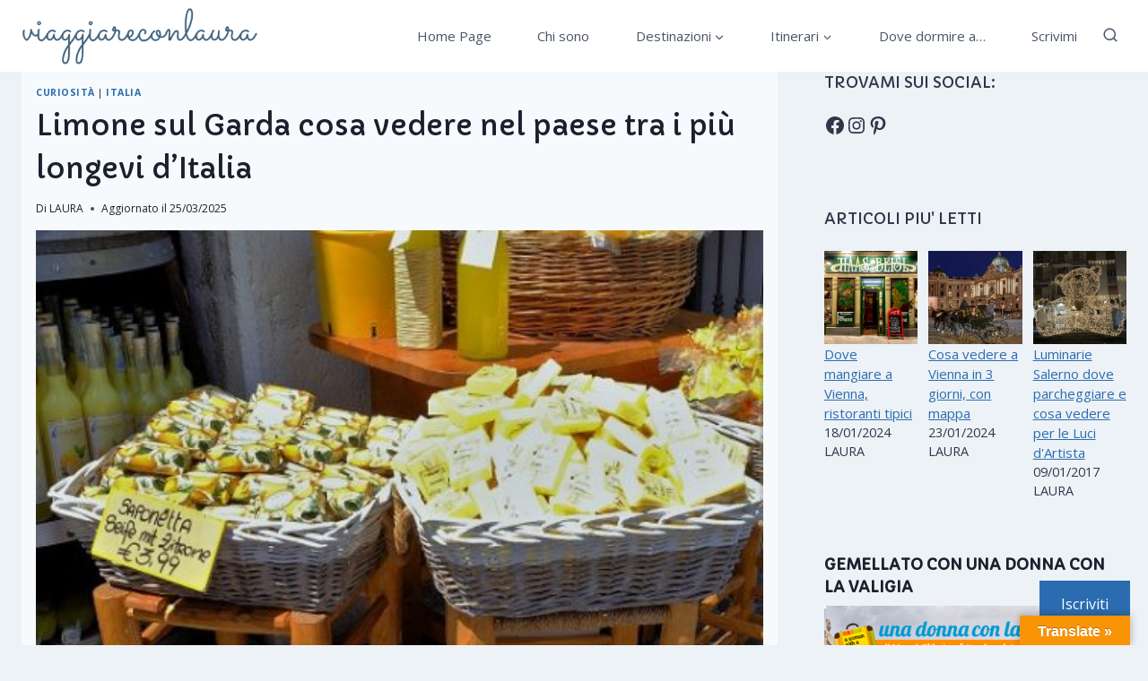

--- FILE ---
content_type: text/html; charset=UTF-8
request_url: https://www.viaggiareconlaura.com/italia/limone-sul-garda-cosa-vedere-perche-si-chiama-limone/
body_size: 45662
content:
<!doctype html>
<html dir="ltr" lang="it-IT" prefix="og: https://ogp.me/ns#" class="no-js" itemtype="https://schema.org/Blog" itemscope>
<head>
	<!-- Google tag (gtag.js) --> <script async src="https://www.googletagmanager.com/gtag/js?id=G-P96YRHKP55"></script> <script> window.dataLayer = window.dataLayer || []; function gtag(){dataLayer.push(arguments);} gtag('js', new Date()); gtag('config', 'G-P96YRHKP55'); </script>
	<meta charset="UTF-8">
	<meta name="viewport" content="width=device-width, initial-scale=1, minimum-scale=1">
	<title>Limone sul Garda cosa vedere e perchè si chiama così</title>
<link rel='stylesheet' id='kadence-glightbox-css' href='https://www.viaggiareconlaura.com/wp-content/plugins/kadence-blocks/includes/assets/css/kb-glightbox.min.css?ver=3.5.29' media='all' />

		<!-- All in One SEO 4.9.1.1 - aioseo.com -->
	<meta name="description" content="Limone sul Garda cosa vedere nel paese sulla riva bresciana del lago e perchè si chiama così? Scopriamolo in questo articolo, assieme ad altre curiosità." />
	<meta name="robots" content="max-snippet:-1, max-image-preview:large, max-video-preview:-1" />
	<meta name="author" content="LAURA"/>
	<meta name="google-site-verification" content="d1H4shlzh5g70h5MWx96saN7VYVnRuuYfD2QdDNYNhE" />
	<meta name="keywords" content="borghi e villaggi,lombardia,vacanze al lago,viaggiare in primavera" />
	<link rel="canonical" href="https://www.viaggiareconlaura.com/italia/limone-sul-garda-cosa-vedere-perche-si-chiama-limone/" />
	<meta name="generator" content="All in One SEO (AIOSEO) 4.9.1.1" />
		<meta property="og:locale" content="it_IT" />
		<meta property="og:site_name" content="Viaggiare con Laura" />
		<meta property="og:type" content="article" />
		<meta property="og:title" content="Limone sul Garda cosa vedere e perchè si chiama così" />
		<meta property="og:description" content="Limone sul Garda cosa vedere nel paese sulla riva bresciana del lago e perchè si chiama così? Scopriamolo in questo articolo, assieme ad altre curiosità." />
		<meta property="og:url" content="https://www.viaggiareconlaura.com/italia/limone-sul-garda-cosa-vedere-perche-si-chiama-limone/" />
		<meta property="fb:app_id" content="868293496957458" />
		<meta property="fb:admins" content="135689983227948" />
		<meta property="og:image" content="https://www.viaggiareconlaura.com/wp-content/uploads/2023/10/viaggiare-con-laura-home-page.jpg" />
		<meta property="og:image:secure_url" content="https://www.viaggiareconlaura.com/wp-content/uploads/2023/10/viaggiare-con-laura-home-page.jpg" />
		<meta property="og:image:width" content="675" />
		<meta property="og:image:height" content="420" />
		<meta property="article:published_time" content="2025-03-25T10:38:35+00:00" />
		<meta property="article:modified_time" content="2025-03-25T10:38:37+00:00" />
		<meta property="article:publisher" content="https://www.facebook.com/viaggiareconlaura" />
		<meta name="twitter:card" content="summary" />
		<meta name="twitter:title" content="Limone sul Garda cosa vedere e perchè si chiama così" />
		<meta name="twitter:description" content="Limone sul Garda cosa vedere nel paese sulla riva bresciana del lago e perchè si chiama così? Scopriamolo in questo articolo, assieme ad altre curiosità." />
		<meta name="twitter:image" content="https://www.viaggiareconlaura.com/wp-content/uploads/2023/10/viaggiare-con-laura-home-page.jpg" />
		<script type="application/ld+json" class="aioseo-schema">
			{"@context":"https:\/\/schema.org","@graph":[{"@type":"BlogPosting","@id":"https:\/\/www.viaggiareconlaura.com\/italia\/limone-sul-garda-cosa-vedere-perche-si-chiama-limone\/#blogposting","name":"Limone sul Garda cosa vedere e perch\u00e8 si chiama cos\u00ec","headline":"Limone sul Garda cosa vedere nel paese tra i pi\u00f9 longevi d&#8217;Italia","author":{"@id":"https:\/\/www.viaggiareconlaura.com\/author\/3274po6948gjdhs52\/#author"},"publisher":{"@id":"https:\/\/www.viaggiareconlaura.com\/#person"},"image":{"@type":"ImageObject","url":"https:\/\/www.viaggiareconlaura.com\/wp-content\/uploads\/2017\/08\/limone-sul-garda-limoni-e1742897621644.jpg","width":480,"height":479,"caption":"limone sul garda cosa vedere"},"datePublished":"2025-03-25T10:38:35+00:00","dateModified":"2025-03-25T10:38:37+00:00","inLanguage":"it-IT","mainEntityOfPage":{"@id":"https:\/\/www.viaggiareconlaura.com\/italia\/limone-sul-garda-cosa-vedere-perche-si-chiama-limone\/#webpage"},"isPartOf":{"@id":"https:\/\/www.viaggiareconlaura.com\/italia\/limone-sul-garda-cosa-vedere-perche-si-chiama-limone\/#webpage"},"articleSection":"Curiosit\u00e0, Italia, borghi e villaggi, lombardia, Vacanze al lago, Viaggiare in primavera"},{"@type":"BreadcrumbList","@id":"https:\/\/www.viaggiareconlaura.com\/italia\/limone-sul-garda-cosa-vedere-perche-si-chiama-limone\/#breadcrumblist","itemListElement":[{"@type":"ListItem","@id":"https:\/\/www.viaggiareconlaura.com#listItem","position":1,"name":"Home","item":"https:\/\/www.viaggiareconlaura.com","nextItem":{"@type":"ListItem","@id":"https:\/\/www.viaggiareconlaura.com\/destinazioni\/italia\/#listItem","name":"Italia"}},{"@type":"ListItem","@id":"https:\/\/www.viaggiareconlaura.com\/destinazioni\/italia\/#listItem","position":2,"name":"Italia","item":"https:\/\/www.viaggiareconlaura.com\/destinazioni\/italia\/","nextItem":{"@type":"ListItem","@id":"https:\/\/www.viaggiareconlaura.com\/italia\/limone-sul-garda-cosa-vedere-perche-si-chiama-limone\/#listItem","name":"Limone sul Garda cosa vedere nel paese tra i pi\u00f9 longevi d&#8217;Italia"},"previousItem":{"@type":"ListItem","@id":"https:\/\/www.viaggiareconlaura.com#listItem","name":"Home"}},{"@type":"ListItem","@id":"https:\/\/www.viaggiareconlaura.com\/italia\/limone-sul-garda-cosa-vedere-perche-si-chiama-limone\/#listItem","position":3,"name":"Limone sul Garda cosa vedere nel paese tra i pi\u00f9 longevi d&#8217;Italia","previousItem":{"@type":"ListItem","@id":"https:\/\/www.viaggiareconlaura.com\/destinazioni\/italia\/#listItem","name":"Italia"}}]},{"@type":"Person","@id":"https:\/\/www.viaggiareconlaura.com\/#person","name":"Laura Tenebrosi","image":"https:\/\/www.viaggiareconlaura.com\/wp-content\/uploads\/2017\/03\/cropped-viaggiareconlaura-logo-blu-1.png","sameAs":["https:\/\/www.instagram.com\/viaggiare_con_laura\/"]},{"@type":"Person","@id":"https:\/\/www.viaggiareconlaura.com\/author\/3274po6948gjdhs52\/#author","url":"https:\/\/www.viaggiareconlaura.com\/author\/3274po6948gjdhs52\/","name":"LAURA","image":{"@type":"ImageObject","@id":"https:\/\/www.viaggiareconlaura.com\/italia\/limone-sul-garda-cosa-vedere-perche-si-chiama-limone\/#authorImage","url":"https:\/\/secure.gravatar.com\/avatar\/7d3fcc772fe4dda97eb1ff8b910f43a60f61a2bb6b22a5b3c06c20f2ac41a017?s=96&d=mm&r=g","width":96,"height":96,"caption":"LAURA"}},{"@type":"WebPage","@id":"https:\/\/www.viaggiareconlaura.com\/italia\/limone-sul-garda-cosa-vedere-perche-si-chiama-limone\/#webpage","url":"https:\/\/www.viaggiareconlaura.com\/italia\/limone-sul-garda-cosa-vedere-perche-si-chiama-limone\/","name":"Limone sul Garda cosa vedere e perch\u00e8 si chiama cos\u00ec","description":"Limone sul Garda cosa vedere nel paese sulla riva bresciana del lago e perch\u00e8 si chiama cos\u00ec? Scopriamolo in questo articolo, assieme ad altre curiosit\u00e0.","inLanguage":"it-IT","isPartOf":{"@id":"https:\/\/www.viaggiareconlaura.com\/#website"},"breadcrumb":{"@id":"https:\/\/www.viaggiareconlaura.com\/italia\/limone-sul-garda-cosa-vedere-perche-si-chiama-limone\/#breadcrumblist"},"author":{"@id":"https:\/\/www.viaggiareconlaura.com\/author\/3274po6948gjdhs52\/#author"},"creator":{"@id":"https:\/\/www.viaggiareconlaura.com\/author\/3274po6948gjdhs52\/#author"},"image":{"@type":"ImageObject","url":"https:\/\/www.viaggiareconlaura.com\/wp-content\/uploads\/2017\/08\/limone-sul-garda-limoni-e1742897621644.jpg","@id":"https:\/\/www.viaggiareconlaura.com\/italia\/limone-sul-garda-cosa-vedere-perche-si-chiama-limone\/#mainImage","width":480,"height":479,"caption":"limone sul garda cosa vedere"},"primaryImageOfPage":{"@id":"https:\/\/www.viaggiareconlaura.com\/italia\/limone-sul-garda-cosa-vedere-perche-si-chiama-limone\/#mainImage"},"datePublished":"2025-03-25T10:38:35+00:00","dateModified":"2025-03-25T10:38:37+00:00"},{"@type":"WebSite","@id":"https:\/\/www.viaggiareconlaura.com\/#website","url":"https:\/\/www.viaggiareconlaura.com\/","name":"Viaggiare con Laura","description":"Itinerari di Itinerari di viaggio fai da te, curiosit\u00e0, luoghi e destinazioni insolite per chi ama viaggiare in Europa con la famiglia e non solo!","inLanguage":"it-IT","publisher":{"@id":"https:\/\/www.viaggiareconlaura.com\/#person"}}]}
		</script>
		<!-- All in One SEO -->

<script id="cookieyes" type="text/javascript" src="https://cdn-cookieyes.com/client_data/9ef56f8d845b3c4356b6ee66/script.js"></script>
<!-- Google Tag Manager for WordPress by gtm4wp.com -->
<script data-cfasync="false" data-pagespeed-no-defer>
	var gtm4wp_datalayer_name = "dataLayer";
	var dataLayer = dataLayer || [];
</script>
<!-- End Google Tag Manager for WordPress by gtm4wp.com --><link rel='dns-prefetch' href='//translate.google.com' />
<link rel='dns-prefetch' href='//secure.gravatar.com' />
<link rel='dns-prefetch' href='//stats.wp.com' />
<link rel='dns-prefetch' href='//v0.wordpress.com' />
<link rel='preconnect' href='//c0.wp.com' />
<link rel="alternate" type="application/rss+xml" title="Viaggiare con Laura &raquo; Feed" href="https://www.viaggiareconlaura.com/feed/" />
<link rel="alternate" type="application/rss+xml" title="Viaggiare con Laura &raquo; Feed dei commenti" href="https://www.viaggiareconlaura.com/comments/feed/" />
			<script>document.documentElement.classList.remove( 'no-js' );</script>
			<link rel="alternate" type="application/rss+xml" title="Viaggiare con Laura &raquo; Limone sul Garda cosa vedere nel paese tra i più longevi d&#8217;Italia Feed dei commenti" href="https://www.viaggiareconlaura.com/italia/limone-sul-garda-cosa-vedere-perche-si-chiama-limone/feed/" />
<link rel="alternate" title="oEmbed (JSON)" type="application/json+oembed" href="https://www.viaggiareconlaura.com/wp-json/oembed/1.0/embed?url=https%3A%2F%2Fwww.viaggiareconlaura.com%2Fitalia%2Flimone-sul-garda-cosa-vedere-perche-si-chiama-limone%2F" />
<link rel="alternate" title="oEmbed (XML)" type="text/xml+oembed" href="https://www.viaggiareconlaura.com/wp-json/oembed/1.0/embed?url=https%3A%2F%2Fwww.viaggiareconlaura.com%2Fitalia%2Flimone-sul-garda-cosa-vedere-perche-si-chiama-limone%2F&#038;format=xml" />
<style id='wp-img-auto-sizes-contain-inline-css'>
img:is([sizes=auto i],[sizes^="auto," i]){contain-intrinsic-size:3000px 1500px}
/*# sourceURL=wp-img-auto-sizes-contain-inline-css */
</style>
<link rel='stylesheet' id='jetpack_related-posts-css' href='https://c0.wp.com/p/jetpack/15.3.1/modules/related-posts/related-posts.css' media='all' />
<link rel='stylesheet' id='sbi_styles-css' href='https://www.viaggiareconlaura.com/wp-content/plugins/instagram-feed/css/sbi-styles.min.css?ver=6.10.0' media='all' />
<style id='wp-emoji-styles-inline-css'>

	img.wp-smiley, img.emoji {
		display: inline !important;
		border: none !important;
		box-shadow: none !important;
		height: 1em !important;
		width: 1em !important;
		margin: 0 0.07em !important;
		vertical-align: -0.1em !important;
		background: none !important;
		padding: 0 !important;
	}
/*# sourceURL=wp-emoji-styles-inline-css */
</style>
<style id='wp-block-library-inline-css'>
:root{--wp-block-synced-color:#7a00df;--wp-block-synced-color--rgb:122,0,223;--wp-bound-block-color:var(--wp-block-synced-color);--wp-editor-canvas-background:#ddd;--wp-admin-theme-color:#007cba;--wp-admin-theme-color--rgb:0,124,186;--wp-admin-theme-color-darker-10:#006ba1;--wp-admin-theme-color-darker-10--rgb:0,107,160.5;--wp-admin-theme-color-darker-20:#005a87;--wp-admin-theme-color-darker-20--rgb:0,90,135;--wp-admin-border-width-focus:2px}@media (min-resolution:192dpi){:root{--wp-admin-border-width-focus:1.5px}}.wp-element-button{cursor:pointer}:root .has-very-light-gray-background-color{background-color:#eee}:root .has-very-dark-gray-background-color{background-color:#313131}:root .has-very-light-gray-color{color:#eee}:root .has-very-dark-gray-color{color:#313131}:root .has-vivid-green-cyan-to-vivid-cyan-blue-gradient-background{background:linear-gradient(135deg,#00d084,#0693e3)}:root .has-purple-crush-gradient-background{background:linear-gradient(135deg,#34e2e4,#4721fb 50%,#ab1dfe)}:root .has-hazy-dawn-gradient-background{background:linear-gradient(135deg,#faaca8,#dad0ec)}:root .has-subdued-olive-gradient-background{background:linear-gradient(135deg,#fafae1,#67a671)}:root .has-atomic-cream-gradient-background{background:linear-gradient(135deg,#fdd79a,#004a59)}:root .has-nightshade-gradient-background{background:linear-gradient(135deg,#330968,#31cdcf)}:root .has-midnight-gradient-background{background:linear-gradient(135deg,#020381,#2874fc)}:root{--wp--preset--font-size--normal:16px;--wp--preset--font-size--huge:42px}.has-regular-font-size{font-size:1em}.has-larger-font-size{font-size:2.625em}.has-normal-font-size{font-size:var(--wp--preset--font-size--normal)}.has-huge-font-size{font-size:var(--wp--preset--font-size--huge)}.has-text-align-center{text-align:center}.has-text-align-left{text-align:left}.has-text-align-right{text-align:right}.has-fit-text{white-space:nowrap!important}#end-resizable-editor-section{display:none}.aligncenter{clear:both}.items-justified-left{justify-content:flex-start}.items-justified-center{justify-content:center}.items-justified-right{justify-content:flex-end}.items-justified-space-between{justify-content:space-between}.screen-reader-text{border:0;clip-path:inset(50%);height:1px;margin:-1px;overflow:hidden;padding:0;position:absolute;width:1px;word-wrap:normal!important}.screen-reader-text:focus{background-color:#ddd;clip-path:none;color:#444;display:block;font-size:1em;height:auto;left:5px;line-height:normal;padding:15px 23px 14px;text-decoration:none;top:5px;width:auto;z-index:100000}html :where(.has-border-color){border-style:solid}html :where([style*=border-top-color]){border-top-style:solid}html :where([style*=border-right-color]){border-right-style:solid}html :where([style*=border-bottom-color]){border-bottom-style:solid}html :where([style*=border-left-color]){border-left-style:solid}html :where([style*=border-width]){border-style:solid}html :where([style*=border-top-width]){border-top-style:solid}html :where([style*=border-right-width]){border-right-style:solid}html :where([style*=border-bottom-width]){border-bottom-style:solid}html :where([style*=border-left-width]){border-left-style:solid}html :where(img[class*=wp-image-]){height:auto;max-width:100%}:where(figure){margin:0 0 1em}html :where(.is-position-sticky){--wp-admin--admin-bar--position-offset:var(--wp-admin--admin-bar--height,0px)}@media screen and (max-width:600px){html :where(.is-position-sticky){--wp-admin--admin-bar--position-offset:0px}}

/*# sourceURL=wp-block-library-inline-css */
</style><style id='wp-block-heading-inline-css'>
h1:where(.wp-block-heading).has-background,h2:where(.wp-block-heading).has-background,h3:where(.wp-block-heading).has-background,h4:where(.wp-block-heading).has-background,h5:where(.wp-block-heading).has-background,h6:where(.wp-block-heading).has-background{padding:1.25em 2.375em}h1.has-text-align-left[style*=writing-mode]:where([style*=vertical-lr]),h1.has-text-align-right[style*=writing-mode]:where([style*=vertical-rl]),h2.has-text-align-left[style*=writing-mode]:where([style*=vertical-lr]),h2.has-text-align-right[style*=writing-mode]:where([style*=vertical-rl]),h3.has-text-align-left[style*=writing-mode]:where([style*=vertical-lr]),h3.has-text-align-right[style*=writing-mode]:where([style*=vertical-rl]),h4.has-text-align-left[style*=writing-mode]:where([style*=vertical-lr]),h4.has-text-align-right[style*=writing-mode]:where([style*=vertical-rl]),h5.has-text-align-left[style*=writing-mode]:where([style*=vertical-lr]),h5.has-text-align-right[style*=writing-mode]:where([style*=vertical-rl]),h6.has-text-align-left[style*=writing-mode]:where([style*=vertical-lr]),h6.has-text-align-right[style*=writing-mode]:where([style*=vertical-rl]){rotate:180deg}
/*# sourceURL=https://c0.wp.com/c/6.9/wp-includes/blocks/heading/style.min.css */
</style>
<style id='wp-block-columns-inline-css'>
.wp-block-columns{box-sizing:border-box;display:flex;flex-wrap:wrap!important}@media (min-width:782px){.wp-block-columns{flex-wrap:nowrap!important}}.wp-block-columns{align-items:normal!important}.wp-block-columns.are-vertically-aligned-top{align-items:flex-start}.wp-block-columns.are-vertically-aligned-center{align-items:center}.wp-block-columns.are-vertically-aligned-bottom{align-items:flex-end}@media (max-width:781px){.wp-block-columns:not(.is-not-stacked-on-mobile)>.wp-block-column{flex-basis:100%!important}}@media (min-width:782px){.wp-block-columns:not(.is-not-stacked-on-mobile)>.wp-block-column{flex-basis:0;flex-grow:1}.wp-block-columns:not(.is-not-stacked-on-mobile)>.wp-block-column[style*=flex-basis]{flex-grow:0}}.wp-block-columns.is-not-stacked-on-mobile{flex-wrap:nowrap!important}.wp-block-columns.is-not-stacked-on-mobile>.wp-block-column{flex-basis:0;flex-grow:1}.wp-block-columns.is-not-stacked-on-mobile>.wp-block-column[style*=flex-basis]{flex-grow:0}:where(.wp-block-columns){margin-bottom:1.75em}:where(.wp-block-columns.has-background){padding:1.25em 2.375em}.wp-block-column{flex-grow:1;min-width:0;overflow-wrap:break-word;word-break:break-word}.wp-block-column.is-vertically-aligned-top{align-self:flex-start}.wp-block-column.is-vertically-aligned-center{align-self:center}.wp-block-column.is-vertically-aligned-bottom{align-self:flex-end}.wp-block-column.is-vertically-aligned-stretch{align-self:stretch}.wp-block-column.is-vertically-aligned-bottom,.wp-block-column.is-vertically-aligned-center,.wp-block-column.is-vertically-aligned-top{width:100%}
/*# sourceURL=https://c0.wp.com/c/6.9/wp-includes/blocks/columns/style.min.css */
</style>
<style id='wp-block-paragraph-inline-css'>
.is-small-text{font-size:.875em}.is-regular-text{font-size:1em}.is-large-text{font-size:2.25em}.is-larger-text{font-size:3em}.has-drop-cap:not(:focus):first-letter{float:left;font-size:8.4em;font-style:normal;font-weight:100;line-height:.68;margin:.05em .1em 0 0;text-transform:uppercase}body.rtl .has-drop-cap:not(:focus):first-letter{float:none;margin-left:.1em}p.has-drop-cap.has-background{overflow:hidden}:root :where(p.has-background){padding:1.25em 2.375em}:where(p.has-text-color:not(.has-link-color)) a{color:inherit}p.has-text-align-left[style*="writing-mode:vertical-lr"],p.has-text-align-right[style*="writing-mode:vertical-rl"]{rotate:180deg}
/*# sourceURL=https://c0.wp.com/c/6.9/wp-includes/blocks/paragraph/style.min.css */
</style>
<style id='wp-block-social-links-inline-css'>
.wp-block-social-links{background:none;box-sizing:border-box;margin-left:0;padding-left:0;padding-right:0;text-indent:0}.wp-block-social-links .wp-social-link a,.wp-block-social-links .wp-social-link a:hover{border-bottom:0;box-shadow:none;text-decoration:none}.wp-block-social-links .wp-social-link svg{height:1em;width:1em}.wp-block-social-links .wp-social-link span:not(.screen-reader-text){font-size:.65em;margin-left:.5em;margin-right:.5em}.wp-block-social-links.has-small-icon-size{font-size:16px}.wp-block-social-links,.wp-block-social-links.has-normal-icon-size{font-size:24px}.wp-block-social-links.has-large-icon-size{font-size:36px}.wp-block-social-links.has-huge-icon-size{font-size:48px}.wp-block-social-links.aligncenter{display:flex;justify-content:center}.wp-block-social-links.alignright{justify-content:flex-end}.wp-block-social-link{border-radius:9999px;display:block}@media not (prefers-reduced-motion){.wp-block-social-link{transition:transform .1s ease}}.wp-block-social-link{height:auto}.wp-block-social-link a{align-items:center;display:flex;line-height:0}.wp-block-social-link:hover{transform:scale(1.1)}.wp-block-social-links .wp-block-social-link.wp-social-link{display:inline-block;margin:0;padding:0}.wp-block-social-links .wp-block-social-link.wp-social-link .wp-block-social-link-anchor,.wp-block-social-links .wp-block-social-link.wp-social-link .wp-block-social-link-anchor svg,.wp-block-social-links .wp-block-social-link.wp-social-link .wp-block-social-link-anchor:active,.wp-block-social-links .wp-block-social-link.wp-social-link .wp-block-social-link-anchor:hover,.wp-block-social-links .wp-block-social-link.wp-social-link .wp-block-social-link-anchor:visited{color:currentColor;fill:currentColor}:where(.wp-block-social-links:not(.is-style-logos-only)) .wp-social-link{background-color:#f0f0f0;color:#444}:where(.wp-block-social-links:not(.is-style-logos-only)) .wp-social-link-amazon{background-color:#f90;color:#fff}:where(.wp-block-social-links:not(.is-style-logos-only)) .wp-social-link-bandcamp{background-color:#1ea0c3;color:#fff}:where(.wp-block-social-links:not(.is-style-logos-only)) .wp-social-link-behance{background-color:#0757fe;color:#fff}:where(.wp-block-social-links:not(.is-style-logos-only)) .wp-social-link-bluesky{background-color:#0a7aff;color:#fff}:where(.wp-block-social-links:not(.is-style-logos-only)) .wp-social-link-codepen{background-color:#1e1f26;color:#fff}:where(.wp-block-social-links:not(.is-style-logos-only)) .wp-social-link-deviantart{background-color:#02e49b;color:#fff}:where(.wp-block-social-links:not(.is-style-logos-only)) .wp-social-link-discord{background-color:#5865f2;color:#fff}:where(.wp-block-social-links:not(.is-style-logos-only)) .wp-social-link-dribbble{background-color:#e94c89;color:#fff}:where(.wp-block-social-links:not(.is-style-logos-only)) .wp-social-link-dropbox{background-color:#4280ff;color:#fff}:where(.wp-block-social-links:not(.is-style-logos-only)) .wp-social-link-etsy{background-color:#f45800;color:#fff}:where(.wp-block-social-links:not(.is-style-logos-only)) .wp-social-link-facebook{background-color:#0866ff;color:#fff}:where(.wp-block-social-links:not(.is-style-logos-only)) .wp-social-link-fivehundredpx{background-color:#000;color:#fff}:where(.wp-block-social-links:not(.is-style-logos-only)) .wp-social-link-flickr{background-color:#0461dd;color:#fff}:where(.wp-block-social-links:not(.is-style-logos-only)) .wp-social-link-foursquare{background-color:#e65678;color:#fff}:where(.wp-block-social-links:not(.is-style-logos-only)) .wp-social-link-github{background-color:#24292d;color:#fff}:where(.wp-block-social-links:not(.is-style-logos-only)) .wp-social-link-goodreads{background-color:#eceadd;color:#382110}:where(.wp-block-social-links:not(.is-style-logos-only)) .wp-social-link-google{background-color:#ea4434;color:#fff}:where(.wp-block-social-links:not(.is-style-logos-only)) .wp-social-link-gravatar{background-color:#1d4fc4;color:#fff}:where(.wp-block-social-links:not(.is-style-logos-only)) .wp-social-link-instagram{background-color:#f00075;color:#fff}:where(.wp-block-social-links:not(.is-style-logos-only)) .wp-social-link-lastfm{background-color:#e21b24;color:#fff}:where(.wp-block-social-links:not(.is-style-logos-only)) .wp-social-link-linkedin{background-color:#0d66c2;color:#fff}:where(.wp-block-social-links:not(.is-style-logos-only)) .wp-social-link-mastodon{background-color:#3288d4;color:#fff}:where(.wp-block-social-links:not(.is-style-logos-only)) .wp-social-link-medium{background-color:#000;color:#fff}:where(.wp-block-social-links:not(.is-style-logos-only)) .wp-social-link-meetup{background-color:#f6405f;color:#fff}:where(.wp-block-social-links:not(.is-style-logos-only)) .wp-social-link-patreon{background-color:#000;color:#fff}:where(.wp-block-social-links:not(.is-style-logos-only)) .wp-social-link-pinterest{background-color:#e60122;color:#fff}:where(.wp-block-social-links:not(.is-style-logos-only)) .wp-social-link-pocket{background-color:#ef4155;color:#fff}:where(.wp-block-social-links:not(.is-style-logos-only)) .wp-social-link-reddit{background-color:#ff4500;color:#fff}:where(.wp-block-social-links:not(.is-style-logos-only)) .wp-social-link-skype{background-color:#0478d7;color:#fff}:where(.wp-block-social-links:not(.is-style-logos-only)) .wp-social-link-snapchat{background-color:#fefc00;color:#fff;stroke:#000}:where(.wp-block-social-links:not(.is-style-logos-only)) .wp-social-link-soundcloud{background-color:#ff5600;color:#fff}:where(.wp-block-social-links:not(.is-style-logos-only)) .wp-social-link-spotify{background-color:#1bd760;color:#fff}:where(.wp-block-social-links:not(.is-style-logos-only)) .wp-social-link-telegram{background-color:#2aabee;color:#fff}:where(.wp-block-social-links:not(.is-style-logos-only)) .wp-social-link-threads{background-color:#000;color:#fff}:where(.wp-block-social-links:not(.is-style-logos-only)) .wp-social-link-tiktok{background-color:#000;color:#fff}:where(.wp-block-social-links:not(.is-style-logos-only)) .wp-social-link-tumblr{background-color:#011835;color:#fff}:where(.wp-block-social-links:not(.is-style-logos-only)) .wp-social-link-twitch{background-color:#6440a4;color:#fff}:where(.wp-block-social-links:not(.is-style-logos-only)) .wp-social-link-twitter{background-color:#1da1f2;color:#fff}:where(.wp-block-social-links:not(.is-style-logos-only)) .wp-social-link-vimeo{background-color:#1eb7ea;color:#fff}:where(.wp-block-social-links:not(.is-style-logos-only)) .wp-social-link-vk{background-color:#4680c2;color:#fff}:where(.wp-block-social-links:not(.is-style-logos-only)) .wp-social-link-wordpress{background-color:#3499cd;color:#fff}:where(.wp-block-social-links:not(.is-style-logos-only)) .wp-social-link-whatsapp{background-color:#25d366;color:#fff}:where(.wp-block-social-links:not(.is-style-logos-only)) .wp-social-link-x{background-color:#000;color:#fff}:where(.wp-block-social-links:not(.is-style-logos-only)) .wp-social-link-yelp{background-color:#d32422;color:#fff}:where(.wp-block-social-links:not(.is-style-logos-only)) .wp-social-link-youtube{background-color:red;color:#fff}:where(.wp-block-social-links.is-style-logos-only) .wp-social-link{background:none}:where(.wp-block-social-links.is-style-logos-only) .wp-social-link svg{height:1.25em;width:1.25em}:where(.wp-block-social-links.is-style-logos-only) .wp-social-link-amazon{color:#f90}:where(.wp-block-social-links.is-style-logos-only) .wp-social-link-bandcamp{color:#1ea0c3}:where(.wp-block-social-links.is-style-logos-only) .wp-social-link-behance{color:#0757fe}:where(.wp-block-social-links.is-style-logos-only) .wp-social-link-bluesky{color:#0a7aff}:where(.wp-block-social-links.is-style-logos-only) .wp-social-link-codepen{color:#1e1f26}:where(.wp-block-social-links.is-style-logos-only) .wp-social-link-deviantart{color:#02e49b}:where(.wp-block-social-links.is-style-logos-only) .wp-social-link-discord{color:#5865f2}:where(.wp-block-social-links.is-style-logos-only) .wp-social-link-dribbble{color:#e94c89}:where(.wp-block-social-links.is-style-logos-only) .wp-social-link-dropbox{color:#4280ff}:where(.wp-block-social-links.is-style-logos-only) .wp-social-link-etsy{color:#f45800}:where(.wp-block-social-links.is-style-logos-only) .wp-social-link-facebook{color:#0866ff}:where(.wp-block-social-links.is-style-logos-only) .wp-social-link-fivehundredpx{color:#000}:where(.wp-block-social-links.is-style-logos-only) .wp-social-link-flickr{color:#0461dd}:where(.wp-block-social-links.is-style-logos-only) .wp-social-link-foursquare{color:#e65678}:where(.wp-block-social-links.is-style-logos-only) .wp-social-link-github{color:#24292d}:where(.wp-block-social-links.is-style-logos-only) .wp-social-link-goodreads{color:#382110}:where(.wp-block-social-links.is-style-logos-only) .wp-social-link-google{color:#ea4434}:where(.wp-block-social-links.is-style-logos-only) .wp-social-link-gravatar{color:#1d4fc4}:where(.wp-block-social-links.is-style-logos-only) .wp-social-link-instagram{color:#f00075}:where(.wp-block-social-links.is-style-logos-only) .wp-social-link-lastfm{color:#e21b24}:where(.wp-block-social-links.is-style-logos-only) .wp-social-link-linkedin{color:#0d66c2}:where(.wp-block-social-links.is-style-logos-only) .wp-social-link-mastodon{color:#3288d4}:where(.wp-block-social-links.is-style-logos-only) .wp-social-link-medium{color:#000}:where(.wp-block-social-links.is-style-logos-only) .wp-social-link-meetup{color:#f6405f}:where(.wp-block-social-links.is-style-logos-only) .wp-social-link-patreon{color:#000}:where(.wp-block-social-links.is-style-logos-only) .wp-social-link-pinterest{color:#e60122}:where(.wp-block-social-links.is-style-logos-only) .wp-social-link-pocket{color:#ef4155}:where(.wp-block-social-links.is-style-logos-only) .wp-social-link-reddit{color:#ff4500}:where(.wp-block-social-links.is-style-logos-only) .wp-social-link-skype{color:#0478d7}:where(.wp-block-social-links.is-style-logos-only) .wp-social-link-snapchat{color:#fff;stroke:#000}:where(.wp-block-social-links.is-style-logos-only) .wp-social-link-soundcloud{color:#ff5600}:where(.wp-block-social-links.is-style-logos-only) .wp-social-link-spotify{color:#1bd760}:where(.wp-block-social-links.is-style-logos-only) .wp-social-link-telegram{color:#2aabee}:where(.wp-block-social-links.is-style-logos-only) .wp-social-link-threads{color:#000}:where(.wp-block-social-links.is-style-logos-only) .wp-social-link-tiktok{color:#000}:where(.wp-block-social-links.is-style-logos-only) .wp-social-link-tumblr{color:#011835}:where(.wp-block-social-links.is-style-logos-only) .wp-social-link-twitch{color:#6440a4}:where(.wp-block-social-links.is-style-logos-only) .wp-social-link-twitter{color:#1da1f2}:where(.wp-block-social-links.is-style-logos-only) .wp-social-link-vimeo{color:#1eb7ea}:where(.wp-block-social-links.is-style-logos-only) .wp-social-link-vk{color:#4680c2}:where(.wp-block-social-links.is-style-logos-only) .wp-social-link-whatsapp{color:#25d366}:where(.wp-block-social-links.is-style-logos-only) .wp-social-link-wordpress{color:#3499cd}:where(.wp-block-social-links.is-style-logos-only) .wp-social-link-x{color:#000}:where(.wp-block-social-links.is-style-logos-only) .wp-social-link-yelp{color:#d32422}:where(.wp-block-social-links.is-style-logos-only) .wp-social-link-youtube{color:red}.wp-block-social-links.is-style-pill-shape .wp-social-link{width:auto}:root :where(.wp-block-social-links .wp-social-link a){padding:.25em}:root :where(.wp-block-social-links.is-style-logos-only .wp-social-link a){padding:0}:root :where(.wp-block-social-links.is-style-pill-shape .wp-social-link a){padding-left:.6666666667em;padding-right:.6666666667em}.wp-block-social-links:not(.has-icon-color):not(.has-icon-background-color) .wp-social-link-snapchat .wp-block-social-link-label{color:#000}
/*# sourceURL=https://c0.wp.com/c/6.9/wp-includes/blocks/social-links/style.min.css */
</style>
<style id='global-styles-inline-css'>
:root{--wp--preset--aspect-ratio--square: 1;--wp--preset--aspect-ratio--4-3: 4/3;--wp--preset--aspect-ratio--3-4: 3/4;--wp--preset--aspect-ratio--3-2: 3/2;--wp--preset--aspect-ratio--2-3: 2/3;--wp--preset--aspect-ratio--16-9: 16/9;--wp--preset--aspect-ratio--9-16: 9/16;--wp--preset--color--black: #000000;--wp--preset--color--cyan-bluish-gray: #abb8c3;--wp--preset--color--white: #ffffff;--wp--preset--color--pale-pink: #f78da7;--wp--preset--color--vivid-red: #cf2e2e;--wp--preset--color--luminous-vivid-orange: #ff6900;--wp--preset--color--luminous-vivid-amber: #fcb900;--wp--preset--color--light-green-cyan: #7bdcb5;--wp--preset--color--vivid-green-cyan: #00d084;--wp--preset--color--pale-cyan-blue: #8ed1fc;--wp--preset--color--vivid-cyan-blue: #0693e3;--wp--preset--color--vivid-purple: #9b51e0;--wp--preset--color--theme-palette-1: var(--global-palette1);--wp--preset--color--theme-palette-2: var(--global-palette2);--wp--preset--color--theme-palette-3: var(--global-palette3);--wp--preset--color--theme-palette-4: var(--global-palette4);--wp--preset--color--theme-palette-5: var(--global-palette5);--wp--preset--color--theme-palette-6: var(--global-palette6);--wp--preset--color--theme-palette-7: var(--global-palette7);--wp--preset--color--theme-palette-8: var(--global-palette8);--wp--preset--color--theme-palette-9: var(--global-palette9);--wp--preset--color--theme-palette-10: var(--global-palette10);--wp--preset--color--theme-palette-11: var(--global-palette11);--wp--preset--color--theme-palette-12: var(--global-palette12);--wp--preset--color--theme-palette-13: var(--global-palette13);--wp--preset--color--theme-palette-14: var(--global-palette14);--wp--preset--color--theme-palette-15: var(--global-palette15);--wp--preset--gradient--vivid-cyan-blue-to-vivid-purple: linear-gradient(135deg,rgb(6,147,227) 0%,rgb(155,81,224) 100%);--wp--preset--gradient--light-green-cyan-to-vivid-green-cyan: linear-gradient(135deg,rgb(122,220,180) 0%,rgb(0,208,130) 100%);--wp--preset--gradient--luminous-vivid-amber-to-luminous-vivid-orange: linear-gradient(135deg,rgb(252,185,0) 0%,rgb(255,105,0) 100%);--wp--preset--gradient--luminous-vivid-orange-to-vivid-red: linear-gradient(135deg,rgb(255,105,0) 0%,rgb(207,46,46) 100%);--wp--preset--gradient--very-light-gray-to-cyan-bluish-gray: linear-gradient(135deg,rgb(238,238,238) 0%,rgb(169,184,195) 100%);--wp--preset--gradient--cool-to-warm-spectrum: linear-gradient(135deg,rgb(74,234,220) 0%,rgb(151,120,209) 20%,rgb(207,42,186) 40%,rgb(238,44,130) 60%,rgb(251,105,98) 80%,rgb(254,248,76) 100%);--wp--preset--gradient--blush-light-purple: linear-gradient(135deg,rgb(255,206,236) 0%,rgb(152,150,240) 100%);--wp--preset--gradient--blush-bordeaux: linear-gradient(135deg,rgb(254,205,165) 0%,rgb(254,45,45) 50%,rgb(107,0,62) 100%);--wp--preset--gradient--luminous-dusk: linear-gradient(135deg,rgb(255,203,112) 0%,rgb(199,81,192) 50%,rgb(65,88,208) 100%);--wp--preset--gradient--pale-ocean: linear-gradient(135deg,rgb(255,245,203) 0%,rgb(182,227,212) 50%,rgb(51,167,181) 100%);--wp--preset--gradient--electric-grass: linear-gradient(135deg,rgb(202,248,128) 0%,rgb(113,206,126) 100%);--wp--preset--gradient--midnight: linear-gradient(135deg,rgb(2,3,129) 0%,rgb(40,116,252) 100%);--wp--preset--font-size--small: var(--global-font-size-small);--wp--preset--font-size--medium: var(--global-font-size-medium);--wp--preset--font-size--large: var(--global-font-size-large);--wp--preset--font-size--x-large: 42px;--wp--preset--font-size--larger: var(--global-font-size-larger);--wp--preset--font-size--xxlarge: var(--global-font-size-xxlarge);--wp--preset--spacing--20: 0.44rem;--wp--preset--spacing--30: 0.67rem;--wp--preset--spacing--40: 1rem;--wp--preset--spacing--50: 1.5rem;--wp--preset--spacing--60: 2.25rem;--wp--preset--spacing--70: 3.38rem;--wp--preset--spacing--80: 5.06rem;--wp--preset--shadow--natural: 6px 6px 9px rgba(0, 0, 0, 0.2);--wp--preset--shadow--deep: 12px 12px 50px rgba(0, 0, 0, 0.4);--wp--preset--shadow--sharp: 6px 6px 0px rgba(0, 0, 0, 0.2);--wp--preset--shadow--outlined: 6px 6px 0px -3px rgb(255, 255, 255), 6px 6px rgb(0, 0, 0);--wp--preset--shadow--crisp: 6px 6px 0px rgb(0, 0, 0);}:where(.is-layout-flex){gap: 0.5em;}:where(.is-layout-grid){gap: 0.5em;}body .is-layout-flex{display: flex;}.is-layout-flex{flex-wrap: wrap;align-items: center;}.is-layout-flex > :is(*, div){margin: 0;}body .is-layout-grid{display: grid;}.is-layout-grid > :is(*, div){margin: 0;}:where(.wp-block-columns.is-layout-flex){gap: 2em;}:where(.wp-block-columns.is-layout-grid){gap: 2em;}:where(.wp-block-post-template.is-layout-flex){gap: 1.25em;}:where(.wp-block-post-template.is-layout-grid){gap: 1.25em;}.has-black-color{color: var(--wp--preset--color--black) !important;}.has-cyan-bluish-gray-color{color: var(--wp--preset--color--cyan-bluish-gray) !important;}.has-white-color{color: var(--wp--preset--color--white) !important;}.has-pale-pink-color{color: var(--wp--preset--color--pale-pink) !important;}.has-vivid-red-color{color: var(--wp--preset--color--vivid-red) !important;}.has-luminous-vivid-orange-color{color: var(--wp--preset--color--luminous-vivid-orange) !important;}.has-luminous-vivid-amber-color{color: var(--wp--preset--color--luminous-vivid-amber) !important;}.has-light-green-cyan-color{color: var(--wp--preset--color--light-green-cyan) !important;}.has-vivid-green-cyan-color{color: var(--wp--preset--color--vivid-green-cyan) !important;}.has-pale-cyan-blue-color{color: var(--wp--preset--color--pale-cyan-blue) !important;}.has-vivid-cyan-blue-color{color: var(--wp--preset--color--vivid-cyan-blue) !important;}.has-vivid-purple-color{color: var(--wp--preset--color--vivid-purple) !important;}.has-black-background-color{background-color: var(--wp--preset--color--black) !important;}.has-cyan-bluish-gray-background-color{background-color: var(--wp--preset--color--cyan-bluish-gray) !important;}.has-white-background-color{background-color: var(--wp--preset--color--white) !important;}.has-pale-pink-background-color{background-color: var(--wp--preset--color--pale-pink) !important;}.has-vivid-red-background-color{background-color: var(--wp--preset--color--vivid-red) !important;}.has-luminous-vivid-orange-background-color{background-color: var(--wp--preset--color--luminous-vivid-orange) !important;}.has-luminous-vivid-amber-background-color{background-color: var(--wp--preset--color--luminous-vivid-amber) !important;}.has-light-green-cyan-background-color{background-color: var(--wp--preset--color--light-green-cyan) !important;}.has-vivid-green-cyan-background-color{background-color: var(--wp--preset--color--vivid-green-cyan) !important;}.has-pale-cyan-blue-background-color{background-color: var(--wp--preset--color--pale-cyan-blue) !important;}.has-vivid-cyan-blue-background-color{background-color: var(--wp--preset--color--vivid-cyan-blue) !important;}.has-vivid-purple-background-color{background-color: var(--wp--preset--color--vivid-purple) !important;}.has-black-border-color{border-color: var(--wp--preset--color--black) !important;}.has-cyan-bluish-gray-border-color{border-color: var(--wp--preset--color--cyan-bluish-gray) !important;}.has-white-border-color{border-color: var(--wp--preset--color--white) !important;}.has-pale-pink-border-color{border-color: var(--wp--preset--color--pale-pink) !important;}.has-vivid-red-border-color{border-color: var(--wp--preset--color--vivid-red) !important;}.has-luminous-vivid-orange-border-color{border-color: var(--wp--preset--color--luminous-vivid-orange) !important;}.has-luminous-vivid-amber-border-color{border-color: var(--wp--preset--color--luminous-vivid-amber) !important;}.has-light-green-cyan-border-color{border-color: var(--wp--preset--color--light-green-cyan) !important;}.has-vivid-green-cyan-border-color{border-color: var(--wp--preset--color--vivid-green-cyan) !important;}.has-pale-cyan-blue-border-color{border-color: var(--wp--preset--color--pale-cyan-blue) !important;}.has-vivid-cyan-blue-border-color{border-color: var(--wp--preset--color--vivid-cyan-blue) !important;}.has-vivid-purple-border-color{border-color: var(--wp--preset--color--vivid-purple) !important;}.has-vivid-cyan-blue-to-vivid-purple-gradient-background{background: var(--wp--preset--gradient--vivid-cyan-blue-to-vivid-purple) !important;}.has-light-green-cyan-to-vivid-green-cyan-gradient-background{background: var(--wp--preset--gradient--light-green-cyan-to-vivid-green-cyan) !important;}.has-luminous-vivid-amber-to-luminous-vivid-orange-gradient-background{background: var(--wp--preset--gradient--luminous-vivid-amber-to-luminous-vivid-orange) !important;}.has-luminous-vivid-orange-to-vivid-red-gradient-background{background: var(--wp--preset--gradient--luminous-vivid-orange-to-vivid-red) !important;}.has-very-light-gray-to-cyan-bluish-gray-gradient-background{background: var(--wp--preset--gradient--very-light-gray-to-cyan-bluish-gray) !important;}.has-cool-to-warm-spectrum-gradient-background{background: var(--wp--preset--gradient--cool-to-warm-spectrum) !important;}.has-blush-light-purple-gradient-background{background: var(--wp--preset--gradient--blush-light-purple) !important;}.has-blush-bordeaux-gradient-background{background: var(--wp--preset--gradient--blush-bordeaux) !important;}.has-luminous-dusk-gradient-background{background: var(--wp--preset--gradient--luminous-dusk) !important;}.has-pale-ocean-gradient-background{background: var(--wp--preset--gradient--pale-ocean) !important;}.has-electric-grass-gradient-background{background: var(--wp--preset--gradient--electric-grass) !important;}.has-midnight-gradient-background{background: var(--wp--preset--gradient--midnight) !important;}.has-small-font-size{font-size: var(--wp--preset--font-size--small) !important;}.has-medium-font-size{font-size: var(--wp--preset--font-size--medium) !important;}.has-large-font-size{font-size: var(--wp--preset--font-size--large) !important;}.has-x-large-font-size{font-size: var(--wp--preset--font-size--x-large) !important;}
:where(.wp-block-columns.is-layout-flex){gap: 2em;}:where(.wp-block-columns.is-layout-grid){gap: 2em;}
/*# sourceURL=global-styles-inline-css */
</style>
<style id='core-block-supports-inline-css'>
.wp-elements-262c891309546e05712eabd7e469e562 a:where(:not(.wp-element-button)){color:var(--wp--preset--color--theme-palette-2);}.wp-elements-372dec7f363cdc26847b5e13d4974474 a:where(:not(.wp-element-button)){color:var(--wp--preset--color--theme-palette-3);}.wp-elements-dade03074ed380dcbfabf4c7d3bf3ea8 a:where(:not(.wp-element-button)){color:var(--wp--preset--color--theme-palette-3);}.wp-elements-7aa963839f404b0956e132019e134522 a:where(:not(.wp-element-button)){color:var(--wp--preset--color--theme-palette-2);}.wp-elements-5785565f38f07a83a442435909abaa24 a:where(:not(.wp-element-button)){color:var(--wp--preset--color--theme-palette-3);}.wp-elements-869c2c1d4639ec0bfce36570bd086896 a:where(:not(.wp-element-button)){color:var(--wp--preset--color--theme-palette-3);}.wp-elements-63ad7778c59f30632777a200e2a98bb7 a:where(:not(.wp-element-button)){color:var(--wp--preset--color--theme-palette-3);}.wp-elements-671feb0500a8f9628f66a1ae9079f3f0 a:where(:not(.wp-element-button)){color:var(--wp--preset--color--theme-palette-3);}.wp-elements-652407a85b36656254769bb824d46858 a:where(:not(.wp-element-button)){color:var(--wp--preset--color--theme-palette-2);}.wp-elements-fb660215914e77b9f3ac8d12a8c245d2 a:where(:not(.wp-element-button)){color:var(--wp--preset--color--theme-palette-3);}.wp-elements-7106f6fabc84f70c2155604429b7cd25 a:where(:not(.wp-element-button)){color:var(--wp--preset--color--theme-palette-3);}.wp-elements-9aa10b12db0c7261b19b883698126d7b a:where(:not(.wp-element-button)){color:var(--wp--preset--color--theme-palette-2);}.wp-elements-a24dcaa8f1c405ae555205998bc354d2 a:where(:not(.wp-element-button)){color:var(--wp--preset--color--theme-palette-3);}.wp-elements-7fdaba5b2f1b9069dec5e5bb71282e16 a:where(:not(.wp-element-button)){color:var(--wp--preset--color--theme-palette-3);}.wp-elements-628501217eaab0948d66edc2c0d7f3fe a:where(:not(.wp-element-button)){color:var(--wp--preset--color--theme-palette-3);}.wp-elements-74cb7ffe108e552ba1e1c7b0daecf04c a:where(:not(.wp-element-button)){color:var(--wp--preset--color--theme-palette-2);}.wp-elements-515497cae19111551cd3886c469a384c a:where(:not(.wp-element-button)){color:var(--wp--preset--color--theme-palette-3);}.wp-container-core-columns-is-layout-9d6595d7{flex-wrap:nowrap;}
/*# sourceURL=core-block-supports-inline-css */
</style>

<style id='classic-theme-styles-inline-css'>
/*! This file is auto-generated */
.wp-block-button__link{color:#fff;background-color:#32373c;border-radius:9999px;box-shadow:none;text-decoration:none;padding:calc(.667em + 2px) calc(1.333em + 2px);font-size:1.125em}.wp-block-file__button{background:#32373c;color:#fff;text-decoration:none}
/*# sourceURL=/wp-includes/css/classic-themes.min.css */
</style>
<link rel='stylesheet' id='wp-components-css' href='https://c0.wp.com/c/6.9/wp-includes/css/dist/components/style.min.css' media='all' />
<link rel='stylesheet' id='wp-preferences-css' href='https://c0.wp.com/c/6.9/wp-includes/css/dist/preferences/style.min.css' media='all' />
<link rel='stylesheet' id='wp-block-editor-css' href='https://c0.wp.com/c/6.9/wp-includes/css/dist/block-editor/style.min.css' media='all' />
<link rel='stylesheet' id='popup-maker-block-library-style-css' href='https://www.viaggiareconlaura.com/wp-content/plugins/popup-maker/dist/packages/block-library-style.css?ver=dbea705cfafe089d65f1' media='all' />
<link rel='stylesheet' id='google-language-translator-css' href='https://www.viaggiareconlaura.com/wp-content/plugins/google-language-translator/css/style.css?ver=6.0.20' media='' />
<link rel='stylesheet' id='glt-toolbar-styles-css' href='https://www.viaggiareconlaura.com/wp-content/plugins/google-language-translator/css/toolbar.css?ver=6.0.20' media='' />
<link rel='stylesheet' id='kadence-global-css' href='https://www.viaggiareconlaura.com/wp-content/themes/kadence/assets/css/global.min.css?ver=1.4.2' media='all' />
<style id='kadence-global-inline-css'>
/* Kadence Base CSS */
:root{--global-palette1:#2B6CB0;--global-palette2:#215387;--global-palette3:#1A202C;--global-palette4:#2D3748;--global-palette5:#4A5568;--global-palette6:#718096;--global-palette7:#EDF2F7;--global-palette8:#F7FAFC;--global-palette9:#ffffff;--global-palette10:oklch(from var(--global-palette1) calc(l + 0.10 * (1 - l)) calc(c * 1.00) calc(h + 180) / 100%);--global-palette11:#13612e;--global-palette12:#1159af;--global-palette13:#b82105;--global-palette14:#f7630c;--global-palette15:#f5a524;--global-palette9rgb:255, 255, 255;--global-palette-highlight:var(--global-palette1);--global-palette-highlight-alt:var(--global-palette2);--global-palette-highlight-alt2:var(--global-palette9);--global-palette-btn-bg:var(--global-palette1);--global-palette-btn-bg-hover:var(--global-palette2);--global-palette-btn:var(--global-palette9);--global-palette-btn-hover:var(--global-palette9);--global-palette-btn-sec-bg:var(--global-palette7);--global-palette-btn-sec-bg-hover:var(--global-palette2);--global-palette-btn-sec:var(--global-palette3);--global-palette-btn-sec-hover:var(--global-palette9);--global-body-font-family:'Open Sans', sans-serif;--global-heading-font-family:Capriola, sans-serif;--global-primary-nav-font-family:inherit;--global-fallback-font:sans-serif;--global-display-fallback-font:sans-serif;--global-content-width:1290px;--global-content-wide-width:calc(1290px + 230px);--global-content-narrow-width:842px;--global-content-edge-padding:1.5rem;--global-content-boxed-padding:2rem;--global-calc-content-width:calc(1290px - var(--global-content-edge-padding) - var(--global-content-edge-padding) );--wp--style--global--content-size:var(--global-calc-content-width);}.wp-site-blocks{--global-vw:calc( 100vw - ( 0.5 * var(--scrollbar-offset)));}body{background:var(--global-palette7);}body, input, select, optgroup, textarea{font-style:normal;font-weight:normal;font-size:15px;line-height:1.5;font-family:var(--global-body-font-family);color:var(--global-palette3);}.content-bg, body.content-style-unboxed .site{background:var(--global-palette8);}@media all and (max-width: 1024px){body{font-size:16px;}}@media all and (max-width: 767px){body{font-size:18px;}}h1,h2,h3,h4,h5,h6{font-family:var(--global-heading-font-family);}h1{font-style:normal;font-weight:normal;font-size:32px;line-height:1.5;font-family:Capriola, sans-serif;color:var(--global-palette3);}h2{font-style:normal;font-weight:normal;font-size:28px;line-height:1.3;font-family:Capriola, sans-serif;color:var(--global-palette2);}h3{font-style:normal;font-weight:normal;font-size:24px;line-height:1.5;font-family:Capriola, sans-serif;color:var(--global-palette3);}h4{font-style:normal;font-weight:normal;font-size:22px;line-height:1.5;font-family:Capriola, sans-serif;color:var(--global-palette4);}h5{font-style:normal;font-weight:normal;font-size:20px;line-height:1.5;font-family:Capriola, sans-serif;color:var(--global-palette4);}h6{font-style:normal;font-weight:normal;font-size:18px;line-height:1.5;font-family:Capriola, sans-serif;color:var(--global-palette4);}.entry-hero h1{font-style:normal;font-weight:normal;font-family:Capriola, sans-serif;}.entry-hero .kadence-breadcrumbs, .entry-hero .search-form{font-style:normal;font-weight:normal;font-family:Capriola, sans-serif;}.entry-hero .kadence-breadcrumbs{max-width:1290px;}.site-container, .site-header-row-layout-contained, .site-footer-row-layout-contained, .entry-hero-layout-contained, .comments-area, .alignfull > .wp-block-cover__inner-container, .alignwide > .wp-block-cover__inner-container{max-width:var(--global-content-width);}.content-width-narrow .content-container.site-container, .content-width-narrow .hero-container.site-container{max-width:var(--global-content-narrow-width);}@media all and (min-width: 1520px){.wp-site-blocks .content-container  .alignwide{margin-left:-115px;margin-right:-115px;width:unset;max-width:unset;}}@media all and (min-width: 1102px){.content-width-narrow .wp-site-blocks .content-container .alignwide{margin-left:-130px;margin-right:-130px;width:unset;max-width:unset;}}.content-style-boxed .wp-site-blocks .entry-content .alignwide{margin-left:calc( -1 * var( --global-content-boxed-padding ) );margin-right:calc( -1 * var( --global-content-boxed-padding ) );}.content-area{margin-top:5rem;margin-bottom:5rem;}@media all and (max-width: 1024px){.content-area{margin-top:3rem;margin-bottom:3rem;}}@media all and (max-width: 767px){.content-area{margin-top:2rem;margin-bottom:2rem;}}@media all and (max-width: 1024px){:root{--global-content-boxed-padding:2rem;}}@media all and (max-width: 767px){:root{--global-content-boxed-padding:1.5rem;}}.entry-content-wrap{padding:2rem;}@media all and (max-width: 1024px){.entry-content-wrap{padding:2rem;}}@media all and (max-width: 767px){.entry-content-wrap{padding:1.5rem;}}.entry.single-entry{box-shadow:0px 15px 15px -10px rgba(0,0,0,0.05);}.entry.loop-entry{box-shadow:0px 15px 15px -10px rgba(0,0,0,0.05);}.loop-entry .entry-content-wrap{padding:2rem;}@media all and (max-width: 1024px){.loop-entry .entry-content-wrap{padding:2rem;}}@media all and (max-width: 767px){.loop-entry .entry-content-wrap{padding:1.5rem;}}.primary-sidebar.widget-area .widget{margin-bottom:1.5em;color:var(--global-palette4);}.primary-sidebar.widget-area .widget-title{font-weight:700;font-size:20px;line-height:1.5;color:var(--global-palette3);}button, .button, .wp-block-button__link, input[type="button"], input[type="reset"], input[type="submit"], .fl-button, .elementor-button-wrapper .elementor-button, .wc-block-components-checkout-place-order-button, .wc-block-cart__submit{border:0px none currentColor;box-shadow:0px 0px 0px -7px rgba(0,0,0,0);}button:hover, button:focus, button:active, .button:hover, .button:focus, .button:active, .wp-block-button__link:hover, .wp-block-button__link:focus, .wp-block-button__link:active, input[type="button"]:hover, input[type="button"]:focus, input[type="button"]:active, input[type="reset"]:hover, input[type="reset"]:focus, input[type="reset"]:active, input[type="submit"]:hover, input[type="submit"]:focus, input[type="submit"]:active, .elementor-button-wrapper .elementor-button:hover, .elementor-button-wrapper .elementor-button:focus, .elementor-button-wrapper .elementor-button:active, .wc-block-cart__submit:hover{box-shadow:0px 15px 25px -7px rgba(0,0,0,0.1);}.kb-button.kb-btn-global-outline.kb-btn-global-inherit{padding-top:calc(px - 2px);padding-right:calc(px - 2px);padding-bottom:calc(px - 2px);padding-left:calc(px - 2px);}@media all and (min-width: 1025px){.transparent-header .entry-hero .entry-hero-container-inner{padding-top:80px;}}@media all and (max-width: 1024px){.mobile-transparent-header .entry-hero .entry-hero-container-inner{padding-top:80px;}}@media all and (max-width: 767px){.mobile-transparent-header .entry-hero .entry-hero-container-inner{padding-top:80px;}}#kt-scroll-up-reader, #kt-scroll-up{border-radius:0px 0px 0px 0px;bottom:30px;font-size:1.2em;padding:0.4em 0.4em 0.4em 0.4em;}#kt-scroll-up-reader.scroll-up-side-right, #kt-scroll-up.scroll-up-side-right{right:30px;}#kt-scroll-up-reader.scroll-up-side-left, #kt-scroll-up.scroll-up-side-left{left:30px;}.entry-hero.post-hero-section .entry-header{min-height:200px;}
/* Kadence Header CSS */
@media all and (max-width: 1024px){.mobile-transparent-header #masthead{position:absolute;left:0px;right:0px;z-index:100;}.kadence-scrollbar-fixer.mobile-transparent-header #masthead{right:var(--scrollbar-offset,0);}.mobile-transparent-header #masthead, .mobile-transparent-header .site-top-header-wrap .site-header-row-container-inner, .mobile-transparent-header .site-main-header-wrap .site-header-row-container-inner, .mobile-transparent-header .site-bottom-header-wrap .site-header-row-container-inner{background:transparent;}.site-header-row-tablet-layout-fullwidth, .site-header-row-tablet-layout-standard{padding:0px;}}@media all and (min-width: 1025px){.transparent-header #masthead{position:absolute;left:0px;right:0px;z-index:100;}.transparent-header.kadence-scrollbar-fixer #masthead{right:var(--scrollbar-offset,0);}.transparent-header #masthead, .transparent-header .site-top-header-wrap .site-header-row-container-inner, .transparent-header .site-main-header-wrap .site-header-row-container-inner, .transparent-header .site-bottom-header-wrap .site-header-row-container-inner{background:transparent;}}.site-branding a.brand img{max-width:264px;}.site-branding a.brand img.svg-logo-image{width:264px;}@media all and (max-width: 767px){.site-branding a.brand img{max-width:220px;}.site-branding a.brand img.svg-logo-image{width:220px;}}.site-branding{padding:0px 0px 0px 0px;}#masthead, #masthead .kadence-sticky-header.item-is-fixed:not(.item-at-start):not(.site-header-row-container):not(.site-main-header-wrap), #masthead .kadence-sticky-header.item-is-fixed:not(.item-at-start) > .site-header-row-container-inner{background:var(--global-palette9);}.site-main-header-inner-wrap{min-height:80px;}.header-navigation[class*="header-navigation-style-underline"] .header-menu-container.primary-menu-container>ul>li>a:after{width:calc( 100% - 1.2em);}.main-navigation .primary-menu-container > ul > li.menu-item > a{padding-left:calc(1.2em / 2);padding-right:calc(1.2em / 2);padding-top:0.6em;padding-bottom:0.6em;color:var(--global-palette5);}.main-navigation .primary-menu-container > ul > li.menu-item .dropdown-nav-special-toggle{right:calc(1.2em / 2);}.main-navigation .primary-menu-container > ul > li.menu-item > a:hover{color:var(--global-palette-highlight);}.main-navigation .primary-menu-container > ul > li.menu-item.current-menu-item > a{color:var(--global-palette3);}.header-navigation .header-menu-container ul ul.sub-menu, .header-navigation .header-menu-container ul ul.submenu{background:var(--global-palette8);box-shadow:0px 2px 13px 0px rgba(0,0,0,0.1);}.header-navigation .header-menu-container ul ul li.menu-item, .header-menu-container ul.menu > li.kadence-menu-mega-enabled > ul > li.menu-item > a{border-bottom:1px solid rgba(255,255,255,0.1);border-radius:0px 0px 0px 0px;}.header-navigation .header-menu-container ul ul li.menu-item > a{width:200px;padding-top:1em;padding-bottom:1em;color:var(--global-palette2);font-style:normal;font-weight:400;font-size:14px;font-family:Arial, Helvetica, sans-serif;}.header-navigation .header-menu-container ul ul li.menu-item > a:hover{color:var(--global-palette7);background:var(--global-palette1);border-radius:0px 0px 0px 0px;}.header-navigation .header-menu-container ul ul li.menu-item.current-menu-item > a{color:var(--global-palette7);background:var(--global-palette7);border-radius:0px 0px 0px 0px;}.mobile-toggle-open-container .menu-toggle-open, .mobile-toggle-open-container .menu-toggle-open:focus{color:var(--global-palette5);padding:0.4em 0.6em 0.4em 0.6em;font-size:14px;}.mobile-toggle-open-container .menu-toggle-open.menu-toggle-style-bordered{border:1px solid currentColor;}.mobile-toggle-open-container .menu-toggle-open .menu-toggle-icon{font-size:20px;}.mobile-toggle-open-container .menu-toggle-open:hover, .mobile-toggle-open-container .menu-toggle-open:focus-visible{color:var(--global-palette-highlight);}.mobile-navigation ul li{font-size:14px;}.mobile-navigation ul li a{padding-top:1em;padding-bottom:1em;}.mobile-navigation ul li > a, .mobile-navigation ul li.menu-item-has-children > .drawer-nav-drop-wrap{color:var(--global-palette8);}.mobile-navigation ul li.current-menu-item > a, .mobile-navigation ul li.current-menu-item.menu-item-has-children > .drawer-nav-drop-wrap{color:var(--global-palette-highlight);}.mobile-navigation ul li.menu-item-has-children .drawer-nav-drop-wrap, .mobile-navigation ul li:not(.menu-item-has-children) a{border-bottom:1px solid rgba(255,255,255,0.1);}.mobile-navigation:not(.drawer-navigation-parent-toggle-true) ul li.menu-item-has-children .drawer-nav-drop-wrap button{border-left:1px solid rgba(255,255,255,0.1);}#mobile-drawer .drawer-inner, #mobile-drawer.popup-drawer-layout-fullwidth.popup-drawer-animation-slice .pop-portion-bg, #mobile-drawer.popup-drawer-layout-fullwidth.popup-drawer-animation-slice.pop-animated.show-drawer .drawer-inner{background:var(--global-palette3);}#mobile-drawer .drawer-header .drawer-toggle{padding:0.6em 0.15em 0.6em 0.15em;font-size:24px;}.search-toggle-open-container .search-toggle-open{color:var(--global-palette5);}.search-toggle-open-container .search-toggle-open.search-toggle-style-bordered{border:1px solid currentColor;}.search-toggle-open-container .search-toggle-open .search-toggle-icon{font-size:1em;}.search-toggle-open-container .search-toggle-open:hover, .search-toggle-open-container .search-toggle-open:focus{color:var(--global-palette-highlight);}#search-drawer .drawer-inner{background:var(--global-palette3);}
/* Kadence Footer CSS */
.site-middle-footer-inner-wrap{padding-top:30px;padding-bottom:30px;grid-column-gap:30px;grid-row-gap:30px;}.site-middle-footer-inner-wrap .widget{margin-bottom:30px;}.site-middle-footer-inner-wrap .site-footer-section:not(:last-child):after{right:calc(-30px / 2);}.site-bottom-footer-inner-wrap{padding-top:30px;padding-bottom:30px;grid-column-gap:30px;}.site-bottom-footer-inner-wrap .widget{margin-bottom:30px;}.site-bottom-footer-inner-wrap .site-footer-section:not(:last-child):after{right:calc(-30px / 2);}
/*# sourceURL=kadence-global-inline-css */
</style>
<link rel='stylesheet' id='kadence-header-css' href='https://www.viaggiareconlaura.com/wp-content/themes/kadence/assets/css/header.min.css?ver=1.4.2' media='all' />
<link rel='stylesheet' id='kadence-content-css' href='https://www.viaggiareconlaura.com/wp-content/themes/kadence/assets/css/content.min.css?ver=1.4.2' media='all' />
<link rel='stylesheet' id='kadence-comments-css' href='https://www.viaggiareconlaura.com/wp-content/themes/kadence/assets/css/comments.min.css?ver=1.4.2' media='all' />
<link rel='stylesheet' id='kadence-sidebar-css' href='https://www.viaggiareconlaura.com/wp-content/themes/kadence/assets/css/sidebar.min.css?ver=1.4.2' media='all' />
<link rel='stylesheet' id='kadence-related-posts-css' href='https://www.viaggiareconlaura.com/wp-content/themes/kadence/assets/css/related-posts.min.css?ver=1.4.2' media='all' />
<link rel='stylesheet' id='kad-splide-css' href='https://www.viaggiareconlaura.com/wp-content/themes/kadence/assets/css/kadence-splide.min.css?ver=1.4.2' media='all' />
<link rel='stylesheet' id='kadence-footer-css' href='https://www.viaggiareconlaura.com/wp-content/themes/kadence/assets/css/footer.min.css?ver=1.4.2' media='all' />
<link rel='stylesheet' id='subscribe-floating-button-css-css' href='https://c0.wp.com/p/jetpack/15.3.1/modules/subscriptions/subscribe-floating-button/subscribe-floating-button.css' media='all' />
<style id='jetpack_facebook_likebox-inline-css'>
.widget_facebook_likebox {
	overflow: hidden;
}

/*# sourceURL=https://www.viaggiareconlaura.com/wp-content/plugins/jetpack/modules/widgets/facebook-likebox/style.css */
</style>
<link rel='stylesheet' id='kadence-blocks-advancedgallery-css' href='https://www.viaggiareconlaura.com/wp-content/plugins/kadence-blocks/dist/style-blocks-advancedgallery.css?ver=3.5.29' media='all' />
<style id='kadence-blocks-global-variables-inline-css'>
:root {--global-kb-font-size-sm:clamp(0.8rem, 0.73rem + 0.217vw, 0.9rem);--global-kb-font-size-md:clamp(1.1rem, 0.995rem + 0.326vw, 1.25rem);--global-kb-font-size-lg:clamp(1.75rem, 1.576rem + 0.543vw, 2rem);--global-kb-font-size-xl:clamp(2.25rem, 1.728rem + 1.63vw, 3rem);--global-kb-font-size-xxl:clamp(2.5rem, 1.456rem + 3.26vw, 4rem);--global-kb-font-size-xxxl:clamp(2.75rem, 0.489rem + 7.065vw, 6rem);}
/*# sourceURL=kadence-blocks-global-variables-inline-css */
</style>
<style id='kadence_blocks_css-inline-css'>
.wp-block-kadence-advancedgallery .kb-gallery-type-grid.kb-gallery-id-7663_7fe5d1-70{margin:-2px;}.kb-gallery-type-grid.kb-gallery-id-7663_7fe5d1-70 .kadence-blocks-gallery-item{padding:2px;}.wp-block-kadence-advancedgallery .kb-gallery-type-grid.kb-gallery-id-7663_10cdb4-e4{margin:-5px;}.kb-gallery-type-grid.kb-gallery-id-7663_10cdb4-e4 .kadence-blocks-gallery-item{padding:5px;}.wp-block-kadence-advancedgallery .kb-gallery-type-grid.kb-gallery-id-7663_b8e602-d5{margin:-2px;}.kb-gallery-type-grid.kb-gallery-id-7663_b8e602-d5 .kadence-blocks-gallery-item{padding:2px;}.wp-block-kadence-advancedgallery .kb-gallery-type-grid.kb-gallery-id-7663_829cfe-df{margin:-2px;}.kb-gallery-type-grid.kb-gallery-id-7663_829cfe-df .kadence-blocks-gallery-item{padding:2px;}.wp-block-kadence-advancedgallery .kb-gallery-type-grid.kb-gallery-id-7663_014028-d1{margin:-5px;}.kb-gallery-type-grid.kb-gallery-id-7663_014028-d1 .kadence-blocks-gallery-item{padding:5px;}
/*# sourceURL=kadence_blocks_css-inline-css */
</style>
<link rel='stylesheet' id='sharedaddy-css' href='https://c0.wp.com/p/jetpack/15.3.1/modules/sharedaddy/sharing.css' media='all' />
<link rel='stylesheet' id='social-logos-css' href='https://c0.wp.com/p/jetpack/15.3.1/_inc/social-logos/social-logos.min.css' media='all' />
<script id="jetpack_related-posts-js-extra">
var related_posts_js_options = {"post_heading":"h4"};
//# sourceURL=jetpack_related-posts-js-extra
</script>
<script src="https://c0.wp.com/p/jetpack/15.3.1/_inc/build/related-posts/related-posts.min.js" id="jetpack_related-posts-js"></script>
<script src="https://c0.wp.com/c/6.9/wp-includes/js/jquery/jquery.min.js" id="jquery-core-js"></script>
<script src="https://c0.wp.com/c/6.9/wp-includes/js/jquery/jquery-migrate.min.js" id="jquery-migrate-js"></script>
<link rel="https://api.w.org/" href="https://www.viaggiareconlaura.com/wp-json/" /><link rel="alternate" title="JSON" type="application/json" href="https://www.viaggiareconlaura.com/wp-json/wp/v2/posts/7663" /><link rel="EditURI" type="application/rsd+xml" title="RSD" href="https://www.viaggiareconlaura.com/xmlrpc.php?rsd" />
<meta name="generator" content="WordPress 6.9" />
<link rel='shortlink' href='https://wp.me/p8e3kX-1ZB' />
<style>#google_language_translator{width:auto!important;}div.skiptranslate.goog-te-gadget{display:inline!important;}.goog-tooltip{display: none!important;}.goog-tooltip:hover{display: none!important;}.goog-text-highlight{background-color:transparent!important;border:none!important;box-shadow:none!important;}#google_language_translator select.goog-te-combo{color:#32373c;}#google_language_translator{color:transparent;}body{top:0px!important;}#goog-gt-{display:none!important;}font font{background-color:transparent!important;box-shadow:none!important;position:initial!important;}#glt-translate-trigger > span{color:#ffffff;}#glt-translate-trigger{background:#f89406;}</style>	<style>img#wpstats{display:none}</style>
		
<!-- Google Tag Manager for WordPress by gtm4wp.com -->
<!-- GTM Container placement set to off -->
<script data-cfasync="false" data-pagespeed-no-defer>
	var dataLayer_content = {"pagePostType":"post","pagePostType2":"single-post","pageCategory":["luoghi-insoliti-curiosita-in-viaggio","italia"],"pageAttributes":["borghi-villaggi","lombardia","vacanze-al-lago","viaggiare-in-primavera"],"pagePostAuthor":"LAURA"};
	dataLayer.push( dataLayer_content );
</script>
<script data-cfasync="false" data-pagespeed-no-defer>
	console.warn && console.warn("[GTM4WP] Google Tag Manager container code placement set to OFF !!!");
	console.warn && console.warn("[GTM4WP] Data layer codes are active but GTM container must be loaded using custom coding !!!");
</script>
<!-- End Google Tag Manager for WordPress by gtm4wp.com --><link rel="pingback" href="https://www.viaggiareconlaura.com/xmlrpc.php"><link rel='stylesheet' id='kadence-fonts-gfonts-css' href='https://fonts.googleapis.com/css?family=Open%20Sans:regular,700%7CCapriola:regular&#038;display=swap' media='all' />
<link rel="icon" href="https://www.viaggiareconlaura.com/wp-content/uploads/2024/05/logo-sito-150x150.jpg" sizes="32x32" />
<link rel="icon" href="https://www.viaggiareconlaura.com/wp-content/uploads/2024/05/logo-sito-300x300.jpg" sizes="192x192" />
<link rel="apple-touch-icon" href="https://www.viaggiareconlaura.com/wp-content/uploads/2024/05/logo-sito-300x300.jpg" />
<meta name="msapplication-TileImage" content="https://www.viaggiareconlaura.com/wp-content/uploads/2024/05/logo-sito-300x300.jpg" />
		<style id="wp-custom-css">
			.content-area {
  margin-top: 0rem;
  margin-bottom: 2rem;
}
.entry-hero-container-inner .entry-header {
  min-height: 150px; 
}
.primary-sidebar.widget-area .widget-title {
  font-size: 17px;
	padding-top: 15px;
}
.widgets-list-layout .widgets-list-layout-blavatar {
  max-width: 50px;
}
.entry-content-wrap {
  padding: 1rem;
}
.last-updated-date {
  font-size: large;
  font-family: monospace;
  text-transform: uppercase;
  color: white;
  background-color: black;
}		</style>
		<link rel='stylesheet' id='jetpack-swiper-library-css' href='https://c0.wp.com/p/jetpack/15.3.1/_inc/blocks/swiper.css' media='all' />
<link rel='stylesheet' id='jetpack-carousel-css' href='https://c0.wp.com/p/jetpack/15.3.1/modules/carousel/jetpack-carousel.css' media='all' />
<style id='jetpack-block-top-posts-inline-css'>
.wp-block-jetpack-top-posts{margin-bottom:1.5em}.wp-block-jetpack-top-posts img{width:100%}.wp-block-jetpack-top-posts span{display:block;word-wrap:break-word}.wp-block-jetpack-top-posts.is-list-layout .jetpack-top-posts-item{margin-bottom:1.5em}.wp-block-jetpack-top-posts.is-grid-layout .jetpack-top-posts-wrapper{align-items:flex-start;display:grid;gap:16px 12px;grid:auto/repeat(6,1fr)}@media only screen and (max-width:600px){.wp-block-jetpack-top-posts.is-grid-layout .jetpack-top-posts-wrapper{display:block}.wp-block-jetpack-top-posts.is-grid-layout .jetpack-top-posts-wrapper .jetpack-top-posts-mock-thumbnail{display:none}.wp-block-jetpack-top-posts.is-grid-layout .jetpack-top-posts-wrapper .jetpack-top-posts-item{margin-bottom:1.5em}}.wp-block-jetpack-top-posts.is-grid-layout .jetpack-top-posts-mock-thumbnail{background-color:#f0f0f0;height:0;padding-bottom:75%;position:relative;width:100%}.wp-block-jetpack-top-posts.is-grid-layout .jetpack-top-posts-thumbnail{aspect-ratio:4/3;height:auto;max-width:100%;object-fit:cover}.wp-block-jetpack-top-posts.is-grid-layout .jetpack-top-posts-item{grid-column:span 2}.wp-block-jetpack-top-posts.is-grid-layout[data-item-count="2"] .jetpack-top-posts-item,.wp-block-jetpack-top-posts.is-grid-layout[data-item-count="4"] .jetpack-top-posts-item,.wp-block-jetpack-top-posts.is-grid-layout[data-item-count="5"] .jetpack-top-posts-item:nth-child(5n),.wp-block-jetpack-top-posts.is-grid-layout[data-item-count="5"] .jetpack-top-posts-item:nth-child(5n-1),.wp-block-jetpack-top-posts.is-grid-layout[data-item-count="7"] .jetpack-top-posts-item:nth-child(5n),.wp-block-jetpack-top-posts.is-grid-layout[data-item-count="7"] .jetpack-top-posts-item:nth-child(5n-1),.wp-block-jetpack-top-posts.is-grid-layout[data-item-count="7"] .jetpack-top-posts-item:nth-child(7n),.wp-block-jetpack-top-posts.is-grid-layout[data-item-count="7"] .jetpack-top-posts-item:nth-child(7n-1){grid-column:span 3}
/*# sourceURL=https://www.viaggiareconlaura.com/wp-content/plugins/jetpack/_inc/blocks/top-posts/view.css?minify=false */
</style>
<link rel='stylesheet' id='jetpack-block-subscriptions-css' href='https://www.viaggiareconlaura.com/wp-content/plugins/jetpack/_inc/blocks/subscriptions/view.css?minify=false&#038;ver=15.3.1' media='all' />
</head>

<body class="wp-singular post-template-default single single-post postid-7663 single-format-standard wp-custom-logo wp-embed-responsive wp-theme-kadence footer-on-bottom hide-focus-outline link-style-no-underline has-sidebar has-sticky-sidebar content-title-style-normal content-width-normal content-style-boxed content-vertical-padding-show non-transparent-header mobile-non-transparent-header">
	<script type="text/javascript" src="//assets.pinterest.com/js/pinit.js"
data-pin-hover="true"
></script>

<div id="wrapper" class="site wp-site-blocks">
			<a class="skip-link screen-reader-text scroll-ignore" href="#main">Salta al contenuto</a>
		<header id="masthead" class="site-header" role="banner" itemtype="https://schema.org/WPHeader" itemscope>
	<div id="main-header" class="site-header-wrap">
		<div class="site-header-inner-wrap">
			<div class="site-header-upper-wrap">
				<div class="site-header-upper-inner-wrap">
					<div class="site-main-header-wrap site-header-row-container site-header-focus-item site-header-row-layout-standard" data-section="kadence_customizer_header_main">
	<div class="site-header-row-container-inner">
				<div class="site-container">
			<div class="site-main-header-inner-wrap site-header-row site-header-row-has-sides site-header-row-no-center">
									<div class="site-header-main-section-left site-header-section site-header-section-left">
						<div class="site-header-item site-header-focus-item" data-section="title_tagline">
	<div class="site-branding branding-layout-standard site-brand-logo-only"><a class="brand has-logo-image" href="https://www.viaggiareconlaura.com/" rel="home"><img width="750" height="180" src="https://www.viaggiareconlaura.com/wp-content/uploads/2017/03/cropped-viaggiareconlaura-logo-blu-1.png" class="custom-logo" alt="viaggiare con laura" decoding="async" fetchpriority="high" srcset="https://www.viaggiareconlaura.com/wp-content/uploads/2017/03/cropped-viaggiareconlaura-logo-blu-1.png 750w, https://www.viaggiareconlaura.com/wp-content/uploads/2017/03/cropped-viaggiareconlaura-logo-blu-1-300x72.png 300w, https://www.viaggiareconlaura.com/wp-content/uploads/2017/03/cropped-viaggiareconlaura-logo-blu-1-283x68.png 283w" sizes="(max-width: 750px) 100vw, 750px" data-attachment-id="15721" data-permalink="https://www.viaggiareconlaura.com/viaggiareconlaura-logo-blu-3/" data-orig-file="https://www.viaggiareconlaura.com/wp-content/uploads/2017/03/cropped-viaggiareconlaura-logo-blu-1.png" data-orig-size="750,180" data-comments-opened="1" data-image-meta="{&quot;aperture&quot;:&quot;0&quot;,&quot;credit&quot;:&quot;&quot;,&quot;camera&quot;:&quot;&quot;,&quot;caption&quot;:&quot;&quot;,&quot;created_timestamp&quot;:&quot;0&quot;,&quot;copyright&quot;:&quot;&quot;,&quot;focal_length&quot;:&quot;0&quot;,&quot;iso&quot;:&quot;0&quot;,&quot;shutter_speed&quot;:&quot;0&quot;,&quot;title&quot;:&quot;&quot;,&quot;orientation&quot;:&quot;0&quot;}" data-image-title="viaggiareconlaura-logo-blu" data-image-description="&lt;p&gt;https://www.viaggiareconlaura.com/wp-content/uploads/2017/03/cropped-viaggiareconlaura-logo-blu-1.png&lt;/p&gt;
" data-image-caption="" data-medium-file="https://www.viaggiareconlaura.com/wp-content/uploads/2017/03/cropped-viaggiareconlaura-logo-blu-1-300x72.png" data-large-file="https://www.viaggiareconlaura.com/wp-content/uploads/2017/03/cropped-viaggiareconlaura-logo-blu-1.png" /></a></div></div><!-- data-section="title_tagline" -->
					</div>
																	<div class="site-header-main-section-right site-header-section site-header-section-right">
						<div class="site-header-item site-header-focus-item site-header-item-main-navigation header-navigation-layout-stretch-true header-navigation-layout-fill-stretch-false" data-section="kadence_customizer_primary_navigation">
		<nav id="site-navigation" class="main-navigation header-navigation hover-to-open nav--toggle-sub header-navigation-style-standard header-navigation-dropdown-animation-none" role="navigation" aria-label="Primario">
			<div class="primary-menu-container header-menu-container">
	<ul id="primary-menu" class="menu"><li id="menu-item-18015" class="menu-item menu-item-type-post_type menu-item-object-page menu-item-home menu-item-18015"><a href="https://www.viaggiareconlaura.com/">Home Page</a></li>
<li id="menu-item-2503" class="menu-item menu-item-type-post_type menu-item-object-page menu-item-2503"><a href="https://www.viaggiareconlaura.com/chi-sono/">Chi sono</a></li>
<li id="menu-item-2945" class="menu-item menu-item-type-custom menu-item-object-custom menu-item-has-children menu-item-2945"><a><span class="nav-drop-title-wrap">Destinazioni<span class="dropdown-nav-toggle"><span class="kadence-svg-iconset svg-baseline"><svg aria-hidden="true" class="kadence-svg-icon kadence-arrow-down-svg" fill="currentColor" version="1.1" xmlns="http://www.w3.org/2000/svg" width="24" height="24" viewBox="0 0 24 24"><title>Espandi</title><path d="M5.293 9.707l6 6c0.391 0.391 1.024 0.391 1.414 0l6-6c0.391-0.391 0.391-1.024 0-1.414s-1.024-0.391-1.414 0l-5.293 5.293-5.293-5.293c-0.391-0.391-1.024-0.391-1.414 0s-0.391 1.024 0 1.414z"></path>
				</svg></span></span></span></a>
<ul class="sub-menu">
	<li id="menu-item-2946" class="menu-item menu-item-type-taxonomy menu-item-object-category current-post-ancestor current-menu-parent current-post-parent menu-item-2946"><a href="https://www.viaggiareconlaura.com/destinazioni/italia/">Italia</a></li>
	<li id="menu-item-2942" class="menu-item menu-item-type-taxonomy menu-item-object-category menu-item-2942"><a href="https://www.viaggiareconlaura.com/destinazioni/capitali-citta-europee/">Capitali e Città Europee</a></li>
	<li id="menu-item-2686" class="menu-item menu-item-type-taxonomy menu-item-object-category menu-item-has-children menu-item-2686"><a href="https://www.viaggiareconlaura.com/destinazioni/viaggi-in-europa/"><span class="nav-drop-title-wrap">Europa<span class="dropdown-nav-toggle"><span class="kadence-svg-iconset svg-baseline"><svg aria-hidden="true" class="kadence-svg-icon kadence-arrow-down-svg" fill="currentColor" version="1.1" xmlns="http://www.w3.org/2000/svg" width="24" height="24" viewBox="0 0 24 24"><title>Espandi</title><path d="M5.293 9.707l6 6c0.391 0.391 1.024 0.391 1.414 0l6-6c0.391-0.391 0.391-1.024 0-1.414s-1.024-0.391-1.414 0l-5.293 5.293-5.293-5.293c-0.391-0.391-1.024-0.391-1.414 0s-0.391 1.024 0 1.414z"></path>
				</svg></span></span></span></a>
	<ul class="sub-menu">
		<li id="menu-item-2683" class="menu-item menu-item-type-taxonomy menu-item-object-category menu-item-2683"><a href="https://www.viaggiareconlaura.com/destinazioni/viaggi-in-europa/austria-svizzera/">Austria e Svizzera</a></li>
		<li id="menu-item-16040" class="menu-item menu-item-type-taxonomy menu-item-object-category menu-item-16040"><a href="https://www.viaggiareconlaura.com/destinazioni/viaggi-in-europa/francia/">Francia</a></li>
		<li id="menu-item-16037" class="menu-item menu-item-type-taxonomy menu-item-object-category menu-item-16037"><a href="https://www.viaggiareconlaura.com/destinazioni/viaggi-in-europa/germania/">Germania</a></li>
		<li id="menu-item-16042" class="menu-item menu-item-type-taxonomy menu-item-object-category menu-item-16042"><a href="https://www.viaggiareconlaura.com/destinazioni/viaggi-in-europa/grecia/">Grecia</a></li>
		<li id="menu-item-6008" class="menu-item menu-item-type-taxonomy menu-item-object-category menu-item-6008"><a href="https://www.viaggiareconlaura.com/destinazioni/viaggi-in-europa/paesi-nord-europa/">Nord Europa</a></li>
		<li id="menu-item-2934" class="menu-item menu-item-type-taxonomy menu-item-object-category menu-item-2934"><a href="https://www.viaggiareconlaura.com/destinazioni/regno-unito-e-irlanda/">Regno Unito e Irlanda</a></li>
		<li id="menu-item-2936" class="menu-item menu-item-type-taxonomy menu-item-object-category menu-item-2936"><a href="https://www.viaggiareconlaura.com/destinazioni/viaggi-in-europa/spagna-portogallo/">Spagna e Portogallo</a></li>
	</ul>
</li>
	<li id="menu-item-2511" class="menu-item menu-item-type-custom menu-item-object-custom menu-item-has-children menu-item-2511"><a><span class="nav-drop-title-wrap">Resto del Mondo<span class="dropdown-nav-toggle"><span class="kadence-svg-iconset svg-baseline"><svg aria-hidden="true" class="kadence-svg-icon kadence-arrow-down-svg" fill="currentColor" version="1.1" xmlns="http://www.w3.org/2000/svg" width="24" height="24" viewBox="0 0 24 24"><title>Espandi</title><path d="M5.293 9.707l6 6c0.391 0.391 1.024 0.391 1.414 0l6-6c0.391-0.391 0.391-1.024 0-1.414s-1.024-0.391-1.414 0l-5.293 5.293-5.293-5.293c-0.391-0.391-1.024-0.391-1.414 0s-0.391 1.024 0 1.414z"></path>
				</svg></span></span></span></a>
	<ul class="sub-menu">
		<li id="menu-item-2682" class="menu-item menu-item-type-taxonomy menu-item-object-category menu-item-2682"><a href="https://www.viaggiareconlaura.com/destinazioni/anguilla-caraibi/">Anguilla, Caraibi</a></li>
		<li id="menu-item-11589" class="menu-item menu-item-type-taxonomy menu-item-object-category menu-item-11589"><a href="https://www.viaggiareconlaura.com/destinazioni/marrakech/">Marrakech</a></li>
		<li id="menu-item-2929" class="menu-item menu-item-type-taxonomy menu-item-object-category menu-item-2929"><a href="https://www.viaggiareconlaura.com/destinazioni/seychelles/">Seychelles, Oceano Indiano</a></li>
		<li id="menu-item-6009" class="menu-item menu-item-type-taxonomy menu-item-object-category menu-item-6009"><a href="https://www.viaggiareconlaura.com/destinazioni/turchia/">Turchia</a></li>
	</ul>
</li>
	<li id="menu-item-4756" class="menu-item menu-item-type-taxonomy menu-item-object-category menu-item-4756"><a href="https://www.viaggiareconlaura.com/destinazioni/isole-europa-mondo/">Isole</a></li>
</ul>
</li>
<li id="menu-item-3331" class="menu-item menu-item-type-custom menu-item-object-custom menu-item-has-children menu-item-3331"><a><span class="nav-drop-title-wrap">Itinerari<span class="dropdown-nav-toggle"><span class="kadence-svg-iconset svg-baseline"><svg aria-hidden="true" class="kadence-svg-icon kadence-arrow-down-svg" fill="currentColor" version="1.1" xmlns="http://www.w3.org/2000/svg" width="24" height="24" viewBox="0 0 24 24"><title>Espandi</title><path d="M5.293 9.707l6 6c0.391 0.391 1.024 0.391 1.414 0l6-6c0.391-0.391 0.391-1.024 0-1.414s-1.024-0.391-1.414 0l-5.293 5.293-5.293-5.293c-0.391-0.391-1.024-0.391-1.414 0s-0.391 1.024 0 1.414z"></path>
				</svg></span></span></span></a>
<ul class="sub-menu">
	<li id="menu-item-6002" class="menu-item menu-item-type-taxonomy menu-item-object-category menu-item-6002"><a href="https://www.viaggiareconlaura.com/destinazioni/itinerari/viaggi-con-bambini/">con bambini</a></li>
	<li id="menu-item-2690" class="menu-item menu-item-type-taxonomy menu-item-object-category menu-item-2690"><a href="https://www.viaggiareconlaura.com/destinazioni/itinerari/in-europa/">in Europa</a></li>
	<li id="menu-item-2691" class="menu-item menu-item-type-taxonomy menu-item-object-category menu-item-2691"><a href="https://www.viaggiareconlaura.com/destinazioni/itinerari/in-italia/">in Italia</a></li>
	<li id="menu-item-2692" class="menu-item menu-item-type-taxonomy menu-item-object-category menu-item-2692"><a href="https://www.viaggiareconlaura.com/destinazioni/itinerari/un-weekend/">Weekend</a></li>
	<li id="menu-item-2688" class="menu-item menu-item-type-taxonomy menu-item-object-category menu-item-2688"><a href="https://www.viaggiareconlaura.com/destinazioni/itinerari/una-settimana/">1 settimana</a></li>
	<li id="menu-item-2689" class="menu-item menu-item-type-taxonomy menu-item-object-category menu-item-2689"><a href="https://www.viaggiareconlaura.com/destinazioni/itinerari/due-settimane/">2 settimane</a></li>
</ul>
</li>
<li id="menu-item-19810" class="menu-item menu-item-type-taxonomy menu-item-object-category menu-item-19810"><a href="https://www.viaggiareconlaura.com/destinazioni/dove-dormire-a/">Dove dormire a&#8230;</a></li>
<li id="menu-item-2459" class="menu-item menu-item-type-post_type menu-item-object-page menu-item-2459"><a href="https://www.viaggiareconlaura.com/contatti/">Scrivimi</a></li>
</ul>		</div>
	</nav><!-- #site-navigation -->
	</div><!-- data-section="primary_navigation" -->
<div class="site-header-item site-header-focus-item" data-section="kadence_customizer_header_search">
		<div class="search-toggle-open-container">
						<button class="search-toggle-open drawer-toggle search-toggle-style-default" aria-label="Visualizza il modulo di ricerca" aria-haspopup="dialog" aria-controls="search-drawer" data-toggle-target="#search-drawer" data-toggle-body-class="showing-popup-drawer-from-full" aria-expanded="false" data-set-focus="#search-drawer .search-field"
					>
						<span class="search-toggle-icon"><span class="kadence-svg-iconset"><svg aria-hidden="true" class="kadence-svg-icon kadence-search2-svg" fill="currentColor" version="1.1" xmlns="http://www.w3.org/2000/svg" width="24" height="24" viewBox="0 0 24 24"><title>Cerca</title><path d="M16.041 15.856c-0.034 0.026-0.067 0.055-0.099 0.087s-0.060 0.064-0.087 0.099c-1.258 1.213-2.969 1.958-4.855 1.958-1.933 0-3.682-0.782-4.95-2.050s-2.050-3.017-2.050-4.95 0.782-3.682 2.050-4.95 3.017-2.050 4.95-2.050 3.682 0.782 4.95 2.050 2.050 3.017 2.050 4.95c0 1.886-0.745 3.597-1.959 4.856zM21.707 20.293l-3.675-3.675c1.231-1.54 1.968-3.493 1.968-5.618 0-2.485-1.008-4.736-2.636-6.364s-3.879-2.636-6.364-2.636-4.736 1.008-6.364 2.636-2.636 3.879-2.636 6.364 1.008 4.736 2.636 6.364 3.879 2.636 6.364 2.636c2.125 0 4.078-0.737 5.618-1.968l3.675 3.675c0.391 0.391 1.024 0.391 1.414 0s0.391-1.024 0-1.414z"></path>
				</svg></span></span>
		</button>
	</div>
	</div><!-- data-section="header_search" -->
					</div>
							</div>
		</div>
	</div>
</div>
				</div>
			</div>
					</div>
	</div>
	
<div id="mobile-header" class="site-mobile-header-wrap">
	<div class="site-header-inner-wrap">
		<div class="site-header-upper-wrap">
			<div class="site-header-upper-inner-wrap">
			<div class="site-main-header-wrap site-header-focus-item site-header-row-layout-standard site-header-row-tablet-layout-default site-header-row-mobile-layout-default ">
	<div class="site-header-row-container-inner">
		<div class="site-container">
			<div class="site-main-header-inner-wrap site-header-row site-header-row-has-sides site-header-row-no-center">
									<div class="site-header-main-section-left site-header-section site-header-section-left">
						<div class="site-header-item site-header-focus-item" data-section="title_tagline">
	<div class="site-branding mobile-site-branding branding-layout-standard branding-tablet-layout-inherit site-brand-logo-only branding-mobile-layout-standard site-brand-logo-only"><a class="brand has-logo-image" href="https://www.viaggiareconlaura.com/" rel="home"><img width="750" height="180" src="https://www.viaggiareconlaura.com/wp-content/uploads/2017/03/cropped-viaggiareconlaura-logo-blu-1.png" class="custom-logo" alt="viaggiare con laura" decoding="async" srcset="https://www.viaggiareconlaura.com/wp-content/uploads/2017/03/cropped-viaggiareconlaura-logo-blu-1.png 750w, https://www.viaggiareconlaura.com/wp-content/uploads/2017/03/cropped-viaggiareconlaura-logo-blu-1-300x72.png 300w, https://www.viaggiareconlaura.com/wp-content/uploads/2017/03/cropped-viaggiareconlaura-logo-blu-1-283x68.png 283w" sizes="(max-width: 750px) 100vw, 750px" data-attachment-id="15721" data-permalink="https://www.viaggiareconlaura.com/viaggiareconlaura-logo-blu-3/" data-orig-file="https://www.viaggiareconlaura.com/wp-content/uploads/2017/03/cropped-viaggiareconlaura-logo-blu-1.png" data-orig-size="750,180" data-comments-opened="1" data-image-meta="{&quot;aperture&quot;:&quot;0&quot;,&quot;credit&quot;:&quot;&quot;,&quot;camera&quot;:&quot;&quot;,&quot;caption&quot;:&quot;&quot;,&quot;created_timestamp&quot;:&quot;0&quot;,&quot;copyright&quot;:&quot;&quot;,&quot;focal_length&quot;:&quot;0&quot;,&quot;iso&quot;:&quot;0&quot;,&quot;shutter_speed&quot;:&quot;0&quot;,&quot;title&quot;:&quot;&quot;,&quot;orientation&quot;:&quot;0&quot;}" data-image-title="viaggiareconlaura-logo-blu" data-image-description="&lt;p&gt;https://www.viaggiareconlaura.com/wp-content/uploads/2017/03/cropped-viaggiareconlaura-logo-blu-1.png&lt;/p&gt;
" data-image-caption="" data-medium-file="https://www.viaggiareconlaura.com/wp-content/uploads/2017/03/cropped-viaggiareconlaura-logo-blu-1-300x72.png" data-large-file="https://www.viaggiareconlaura.com/wp-content/uploads/2017/03/cropped-viaggiareconlaura-logo-blu-1.png" /></a></div></div><!-- data-section="title_tagline" -->
					</div>
																	<div class="site-header-main-section-right site-header-section site-header-section-right">
						<div class="site-header-item site-header-focus-item" data-section="kadence_customizer_header_search">
		<div class="search-toggle-open-container">
						<button class="search-toggle-open drawer-toggle search-toggle-style-default" aria-label="Visualizza il modulo di ricerca" aria-haspopup="dialog" aria-controls="search-drawer" data-toggle-target="#search-drawer" data-toggle-body-class="showing-popup-drawer-from-full" aria-expanded="false" data-set-focus="#search-drawer .search-field"
					>
						<span class="search-toggle-icon"><span class="kadence-svg-iconset"><svg aria-hidden="true" class="kadence-svg-icon kadence-search2-svg" fill="currentColor" version="1.1" xmlns="http://www.w3.org/2000/svg" width="24" height="24" viewBox="0 0 24 24"><title>Cerca</title><path d="M16.041 15.856c-0.034 0.026-0.067 0.055-0.099 0.087s-0.060 0.064-0.087 0.099c-1.258 1.213-2.969 1.958-4.855 1.958-1.933 0-3.682-0.782-4.95-2.050s-2.050-3.017-2.050-4.95 0.782-3.682 2.050-4.95 3.017-2.050 4.95-2.050 3.682 0.782 4.95 2.050 2.050 3.017 2.050 4.95c0 1.886-0.745 3.597-1.959 4.856zM21.707 20.293l-3.675-3.675c1.231-1.54 1.968-3.493 1.968-5.618 0-2.485-1.008-4.736-2.636-6.364s-3.879-2.636-6.364-2.636-4.736 1.008-6.364 2.636-2.636 3.879-2.636 6.364 1.008 4.736 2.636 6.364 3.879 2.636 6.364 2.636c2.125 0 4.078-0.737 5.618-1.968l3.675 3.675c0.391 0.391 1.024 0.391 1.414 0s0.391-1.024 0-1.414z"></path>
				</svg></span></span>
		</button>
	</div>
	</div><!-- data-section="header_search" -->
<div class="site-header-item site-header-focus-item site-header-item-navgation-popup-toggle" data-section="kadence_customizer_mobile_trigger">
		<div class="mobile-toggle-open-container">
						<button id="mobile-toggle" class="menu-toggle-open drawer-toggle menu-toggle-style-default" aria-label="Apri il menu" data-toggle-target="#mobile-drawer" data-toggle-body-class="showing-popup-drawer-from-right" aria-expanded="false" data-set-focus=".menu-toggle-close"
					>
						<span class="menu-toggle-icon"><span class="kadence-svg-iconset"><svg aria-hidden="true" class="kadence-svg-icon kadence-menu-svg" fill="currentColor" version="1.1" xmlns="http://www.w3.org/2000/svg" width="24" height="24" viewBox="0 0 24 24"><title>Attiva/disattiva menu</title><path d="M3 13h18c0.552 0 1-0.448 1-1s-0.448-1-1-1h-18c-0.552 0-1 0.448-1 1s0.448 1 1 1zM3 7h18c0.552 0 1-0.448 1-1s-0.448-1-1-1h-18c-0.552 0-1 0.448-1 1s0.448 1 1 1zM3 19h18c0.552 0 1-0.448 1-1s-0.448-1-1-1h-18c-0.552 0-1 0.448-1 1s0.448 1 1 1z"></path>
				</svg></span></span>
		</button>
	</div>
	</div><!-- data-section="mobile_trigger" -->
					</div>
							</div>
		</div>
	</div>
</div>
			</div>
		</div>
			</div>
</div>
</header><!-- #masthead -->

	<main id="inner-wrap" class="wrap kt-clear" role="main">
		<div id="primary" class="content-area">
	<div class="content-container site-container">
		<div id="main" class="site-main">
						<div class="content-wrap">
				<article id="post-7663" class="entry content-bg single-entry post-7663 post type-post status-publish format-standard has-post-thumbnail hentry category-luoghi-insoliti-curiosita-in-viaggio category-italia tag-borghi-villaggi tag-lombardia tag-vacanze-al-lago tag-viaggiare-in-primavera">
	<div class="entry-content-wrap">
		<header class="entry-header post-title title-align-inherit title-tablet-align-inherit title-mobile-align-inherit">
			<div class="entry-taxonomies">
			<span class="category-links term-links category-style-normal">
				<a href="https://www.viaggiareconlaura.com/destinazioni/luoghi-insoliti-curiosita-in-viaggio/" rel="tag">Curiosità</a> | <a href="https://www.viaggiareconlaura.com/destinazioni/italia/" rel="tag">Italia</a>			</span>
		</div><!-- .entry-taxonomies -->
		<h1 class="entry-title">Limone sul Garda cosa vedere nel paese tra i più longevi d&#8217;Italia</h1><div class="entry-meta entry-meta-divider-dot">
	<span class="posted-by"><span class="meta-label">Di</span><span class="author vcard"><a class="url fn n" href="https://www.viaggiareconlaura.com/author/3274po6948gjdhs52/">LAURA</a></span></span>					<span class="updated-on">
						<span class="meta-label">Aggiornato il</span><time class="entry-date published updated" datetime="2025-03-25T10:38:37+00:00" itemprop="dateModified">25/03/2025</time>					</span>
					</div><!-- .entry-meta -->
</header><!-- .entry-header -->
	<div class="post-thumbnail article-post-thumbnail kadence-thumbnail-position-below kadence-thumbnail-ratio-2-3">
		<div class="post-thumbnail-inner">
			<img width="480" height="479" src="https://www.viaggiareconlaura.com/wp-content/uploads/2017/08/limone-sul-garda-limoni-e1742897621644.jpg" class="post-top-featured wp-post-image" alt="limone sul garda cosa vedere" decoding="async" data-attachment-id="7664" data-permalink="https://www.viaggiareconlaura.com/italia/limone-sul-garda-cosa-vedere-perche-si-chiama-limone/attachment/limone-sul-garda-limoni/" data-orig-file="https://www.viaggiareconlaura.com/wp-content/uploads/2017/08/limone-sul-garda-limoni-e1742897621644.jpg" data-orig-size="480,479" data-comments-opened="1" data-image-meta="{&quot;aperture&quot;:&quot;9&quot;,&quot;credit&quot;:&quot;&quot;,&quot;camera&quot;:&quot;X-M1&quot;,&quot;caption&quot;:&quot;&quot;,&quot;created_timestamp&quot;:&quot;1494763022&quot;,&quot;copyright&quot;:&quot;&quot;,&quot;focal_length&quot;:&quot;20.1&quot;,&quot;iso&quot;:&quot;200&quot;,&quot;shutter_speed&quot;:&quot;0.00625&quot;,&quot;title&quot;:&quot;&quot;,&quot;orientation&quot;:&quot;1&quot;}" data-image-title="limone sul garda limoni" data-image-description="" data-image-caption="" data-medium-file="https://www.viaggiareconlaura.com/wp-content/uploads/2017/08/limone-sul-garda-limoni-300x300.jpg" data-large-file="https://www.viaggiareconlaura.com/wp-content/uploads/2017/08/limone-sul-garda-limoni-e1742897621644.jpg" />		</div>
	</div><!-- .post-thumbnail -->
			
<div class="entry-content single-content">
	
<p class="has-theme-palette-2-color has-text-color has-link-color has-medium-font-size wp-elements-262c891309546e05712eabd7e469e562"><strong>Limone sul Garda</strong> è un grazioso paese posto sulle rive bresciane del Lago di Garda.</p>



<p><em>È il primo paese che si incontra scendendo verso sud, dopo <strong><a href="https://www.viaggiareconlaura.com/italia/riva-del-garda-e-dintorni-cosa-vedere-in-un-giorno/" target="_blank" rel="noopener" title="Riva del Garda e dintorni: cosa vedere in un giorno">Riva del Garda</a></strong> ed il suo nome già incuriosisce.</em></p>



<p>Che il paese sia legato alla produzione degli agrumi è cosa nota. Infatti è uno dei luoghi più a nord dove trovare limonaie in Europa. A tal proposito si può visitare la <a href="https://www.visitlimonesulgarda.com/it/musei-limone-garda.htm#t_la-limonia-del-castel" target="_blank" rel="noopener" title="">Limonaia del Castel</a>.</p>



<p>Si dice che le prime piante arrivino dalla Riviera Ligure. Fonti certe parlano della presenza dei limoni già alla fine del 1500. Anche Goethe, durante il suo viaggio in Italia, rimase colpito dai terrazzamenti di Limone.</p>


<div class="kb-gallery-wrap-id-7663_7fe5d1-70 aligncenter aligncenter wp-block-kadence-advancedgallery"><ul class="kb-gallery-ul kb-gallery-non-static kb-gallery-type-grid kb-gallery-id-7663_7fe5d1-70 kb-gallery-caption-style-bottom-hover kb-gallery-filter-none kb-gallery-magnific-init" data-image-filter="none" data-item-selector=".kadence-blocks-gallery-item" data-lightbox-caption="true" data-columns-xxl="2" data-columns-xl="2" data-columns-md="2" data-columns-sm="2" data-columns-xs="1" data-columns-ss="1"><li class="kadence-blocks-gallery-item"><div class="kadence-blocks-gallery-item-inner"><figure class="kb-gallery-figure kb-gallery-item-has-link kadence-blocks-gallery-item-hide-caption"><a href="https://www.viaggiareconlaura.com/wp-content/uploads/2017/08/limone-sul-garda-2-e1502131289521.jpg" data-alt="limone sul garda cosa vedere" class="kb-gallery-item-link"  ><div class="kb-gal-image-radius"><div class="kb-gallery-image-contain kadence-blocks-gallery-intrinsic kb-gallery-image-ratio-land32 kb-has-image-ratio-land32" ><img loading="lazy" decoding="async" data-attachment-id="7671" data-permalink="https://www.viaggiareconlaura.com/italia/limone-sul-garda-cosa-vedere-perche-si-chiama-limone/attachment/limone-sul-garda-2/" data-orig-file="https://www.viaggiareconlaura.com/wp-content/uploads/2017/08/limone-sul-garda-2-e1742897643509.jpg" data-orig-size="887,591" data-comments-opened="1" data-image-meta="{&quot;aperture&quot;:&quot;13&quot;,&quot;credit&quot;:&quot;&quot;,&quot;camera&quot;:&quot;X-M1&quot;,&quot;caption&quot;:&quot;&quot;,&quot;created_timestamp&quot;:&quot;1494758937&quot;,&quot;copyright&quot;:&quot;&quot;,&quot;focal_length&quot;:&quot;19.2&quot;,&quot;iso&quot;:&quot;200&quot;,&quot;shutter_speed&quot;:&quot;0.00625&quot;,&quot;title&quot;:&quot;&quot;,&quot;orientation&quot;:&quot;1&quot;}" data-image-title="limone sul garda lungolago" data-image-description="" data-image-caption="" data-medium-file="https://www.viaggiareconlaura.com/wp-content/uploads/2017/08/limone-sul-garda-2-300x200.jpg" data-large-file="https://www.viaggiareconlaura.com/wp-content/uploads/2017/08/limone-sul-garda-2-1024x683.jpg" src="https://www.viaggiareconlaura.com/wp-content/uploads/2017/08/limone-sul-garda-2-1024x683.jpg" width="1024" height="683" alt="limone sul garda cosa vedere" data-full-image="https://www.viaggiareconlaura.com/wp-content/uploads/2017/08/limone-sul-garda-2-e1502131289521.jpg" data-light-image="https://www.viaggiareconlaura.com/wp-content/uploads/2017/08/limone-sul-garda-2-e1502131289521.jpg" data-id="7671" class="wp-image-7671"/></div></div></a></figure></div></li><li class="kadence-blocks-gallery-item"><div class="kadence-blocks-gallery-item-inner"><figure class="kb-gallery-figure kb-gallery-item-has-link kadence-blocks-gallery-item-hide-caption"><a href="https://www.viaggiareconlaura.com/wp-content/uploads/2017/08/limone-sul-garda-3-e1502132378715.jpg" data-alt="limone sul garda cosa vedere" class="kb-gallery-item-link"  ><div class="kb-gal-image-radius"><div class="kb-gallery-image-contain kadence-blocks-gallery-intrinsic kb-gallery-image-ratio-land32 kb-has-image-ratio-land32" ><img loading="lazy" decoding="async" data-attachment-id="7680" data-permalink="https://www.viaggiareconlaura.com/italia/limone-sul-garda-cosa-vedere-perche-si-chiama-limone/attachment/limone-sul-garda-3/" data-orig-file="https://www.viaggiareconlaura.com/wp-content/uploads/2017/08/limone-sul-garda-3-e1502132378715.jpg" data-orig-size="533,800" data-comments-opened="1" data-image-meta="{&quot;aperture&quot;:&quot;13&quot;,&quot;credit&quot;:&quot;&quot;,&quot;camera&quot;:&quot;X-M1&quot;,&quot;caption&quot;:&quot;&quot;,&quot;created_timestamp&quot;:&quot;1494759037&quot;,&quot;copyright&quot;:&quot;&quot;,&quot;focal_length&quot;:&quot;23.2&quot;,&quot;iso&quot;:&quot;200&quot;,&quot;shutter_speed&quot;:&quot;0.00625&quot;,&quot;title&quot;:&quot;&quot;,&quot;orientation&quot;:&quot;1&quot;}" data-image-title="limone sul garda" data-image-description="" data-image-caption="" data-medium-file="https://www.viaggiareconlaura.com/wp-content/uploads/2017/08/limone-sul-garda-3-200x300.jpg" data-large-file="https://www.viaggiareconlaura.com/wp-content/uploads/2017/08/limone-sul-garda-3-e1502132378715.jpg" src="https://www.viaggiareconlaura.com/wp-content/uploads/2017/08/limone-sul-garda-3-e1502132378715.jpg" width="533" height="800" alt="limone sul garda cosa vedere" data-full-image="https://www.viaggiareconlaura.com/wp-content/uploads/2017/08/limone-sul-garda-3-e1502132378715.jpg" data-light-image="https://www.viaggiareconlaura.com/wp-content/uploads/2017/08/limone-sul-garda-3-e1502132378715.jpg" data-id="7680" class="wp-image-7680"/></div></div></a></figure></div></li></ul></div>


<p>Infatti, col passare dei decenni, la produzione dei limoni diventò il più importante dei commerci e gli abitanti costruirono le prime limonaie, per difendere le piante dai freddi invernali. </p>



<p>Ecco comparire i terrazzamenti di cui parla Goethe, costituite da pilastri, travi, scale e quant&#8217;altro, ai quali poi fissare vetrate o pannelli per la protezione delle piante.</p>



<h2 class="wp-block-heading has-theme-palette-3-color has-text-color has-link-color has-medium-font-size wp-elements-372dec7f363cdc26847b5e13d4974474">Come arrivare a Limone sul Garda?</h2>



<p>La strada Gardesana, costruita solo negli anni &#8217;30, permette di raggiungere il paese anche da nord. Prima della sua costruzione Limone si poteva raggiungere solo da sud.</p>


<div class="kb-gallery-wrap-id-7663_10cdb4-e4 alignright alignright wp-block-kadence-advancedgallery"><ul class="kb-gallery-ul kb-gallery-non-static kb-gallery-type-grid kb-gallery-id-7663_10cdb4-e4 kb-gallery-caption-style-bottom-hover kb-gallery-filter-none" data-image-filter="none" data-item-selector=".kadence-blocks-gallery-item" data-lightbox-caption="true" data-columns-xxl="1" data-columns-xl="1" data-columns-md="1" data-columns-sm="1" data-columns-xs="1" data-columns-ss="1"><li class="kadence-blocks-gallery-item"><div class="kadence-blocks-gallery-item-inner"><figure class="kb-gallery-figure kadence-blocks-gallery-item-hide-caption"><div class="kb-gal-image-radius"><div class="kb-gallery-image-contain kadence-blocks-gallery-intrinsic kb-gallery-image-ratio-land32 kb-has-image-ratio-land32" ><img loading="lazy" decoding="async" data-attachment-id="7669" data-permalink="https://www.viaggiareconlaura.com/italia/limone-sul-garda-cosa-vedere-perche-si-chiama-limone/attachment/2017-08-07/" data-orig-file="https://www.viaggiareconlaura.com/wp-content/uploads/2017/08/2017-08-07.png" data-orig-size="978,460" data-comments-opened="1" data-image-meta="{&quot;aperture&quot;:&quot;0&quot;,&quot;credit&quot;:&quot;&quot;,&quot;camera&quot;:&quot;&quot;,&quot;caption&quot;:&quot;&quot;,&quot;created_timestamp&quot;:&quot;0&quot;,&quot;copyright&quot;:&quot;&quot;,&quot;focal_length&quot;:&quot;0&quot;,&quot;iso&quot;:&quot;0&quot;,&quot;shutter_speed&quot;:&quot;0&quot;,&quot;title&quot;:&quot;&quot;,&quot;orientation&quot;:&quot;0&quot;}" data-image-title="limone sul garda mappa parcheggi" data-image-description="" data-image-caption="" data-medium-file="https://www.viaggiareconlaura.com/wp-content/uploads/2017/08/2017-08-07-300x141.png" data-large-file="https://www.viaggiareconlaura.com/wp-content/uploads/2017/08/2017-08-07.png" src="https://www.viaggiareconlaura.com/wp-content/uploads/2017/08/2017-08-07.png" width="978" height="460" alt="limone sul garda mappa parcheggi" data-full-image="https://www.viaggiareconlaura.com/wp-content/uploads/2017/08/2017-08-07.png" data-light-image="https://www.viaggiareconlaura.com/wp-content/uploads/2017/08/2017-08-07.png" data-id="7669" class="wp-image-7669" srcset="https://www.viaggiareconlaura.com/wp-content/uploads/2017/08/2017-08-07.png 978w, https://www.viaggiareconlaura.com/wp-content/uploads/2017/08/2017-08-07-300x141.png 300w, https://www.viaggiareconlaura.com/wp-content/uploads/2017/08/2017-08-07-768x361.png 768w, https://www.viaggiareconlaura.com/wp-content/uploads/2017/08/2017-08-07-260x122.png 260w, https://www.viaggiareconlaura.com/wp-content/uploads/2017/08/2017-08-07-50x24.png 50w, https://www.viaggiareconlaura.com/wp-content/uploads/2017/08/2017-08-07-150x71.png 150w" sizes="auto, (max-width: 978px) 100vw, 978px" /></div></div></figure></div></li></ul></div>


<p>Questo ha fatto sì che il paese rimanesse parzialmente isolato per lungo tempo.<br>Solo grazie alla pesca ed al commercio degli agrumi, addirittura con il nord Europa, Limone è &#8216;sopravvissuto&#8217; con autonomia.</p>



<p><strong>È possibile raggiungere il paese anche dal lago</strong>, con i battelli in partenza dal bellissimo paese di <strong><a href="https://www.viaggiareconlaura.com/italia/malcesine-cosa-vedere-dove-mangiare-lago-garda/" target="_blank" rel="noopener" title="Malcesine cosa vedere nel borgo più bello sul Lago di Garda">Malcesine</a></strong>, sulla riva veronese del lago.</p>



<p>Qui per l&#8217;acquisto dei biglietti: <strong><a href="https://gardaescursioni.com/escursioni/biglietti/malcesine-limone/" target="_blank" rel="noopener nofollow" title="">gardaescursioni.com/escursioni/biglietti/malcesine-limone/</a></strong></p>



<p>Un bel modo di godere del panorama!</p>



<p>Per chi si muove in auto: esistono alcuni parcheggi, tutti a pagamento. Noi abbiamo parcheggiato in quello più vicino al centro città. Guardate il n.3.</p>



<h2 class="wp-block-heading has-theme-palette-3-color has-text-color has-link-color has-medium-font-size wp-elements-dade03074ed380dcbfabf4c7d3bf3ea8">Ma perché si chiama proprio Limone?</h2>



<p>Sembra però che il suo nome non derivi da ciò. Nel corso degli anni c&#8217;è chi ha detto che un antico fiume abbia scavato la valle e sia la motivazione del suo nome, altri che derivi addirittura dalla lingua celtica. </p>



<p>L&#8217;ipotesi che più piace però è quella che derivi dalla parola lime, confine, in quanto Limone si trova proprio sul confine delle province di Trento e Brescia.</p>



<h2 class="wp-block-heading">Limone sul Garda cosa vedere in un giorno</h2>



<p>Oltre alla Limonaia del Castel, ci si può recare alla piccola <strong>chiesa di San Rocco</strong>, proprio in fondo al paese. Si trova in posizione panoramica. Da qui lo sguardo spazia sul lago ed è un punto eccezionale per scattare splendide foto ricordo.</p>


<div class="kb-gallery-wrap-id-7663_b8e602-d5 alignnone wp-block-kadence-advancedgallery"><ul class="kb-gallery-ul kb-gallery-non-static kb-gallery-type-grid kb-gallery-id-7663_b8e602-d5 kb-gallery-caption-style-bottom-hover kb-gallery-filter-none kb-gallery-magnific-init" data-image-filter="none" data-item-selector=".kadence-blocks-gallery-item" data-lightbox-caption="true" data-columns-xxl="3" data-columns-xl="3" data-columns-md="3" data-columns-sm="2" data-columns-xs="1" data-columns-ss="1"><li class="kadence-blocks-gallery-item"><div class="kadence-blocks-gallery-item-inner"><figure class="kb-gallery-figure kb-gallery-item-has-link kadence-blocks-gallery-item-hide-caption"><a href="https://www.viaggiareconlaura.com/wp-content/uploads/2017/08/limone-sul-garda-chiesa-san-rocco-1-683x1024.jpg" data-alt="limone sul garda chiesa san rocco" class="kb-gallery-item-link"  ><div class="kb-gal-image-radius"><div class="kb-gallery-image-contain kadence-blocks-gallery-intrinsic kb-gallery-image-ratio-square kb-has-image-ratio-square" ><img loading="lazy" decoding="async" data-attachment-id="7672" data-permalink="https://www.viaggiareconlaura.com/italia/limone-sul-garda-cosa-vedere-perche-si-chiama-limone/attachment/limone-sul-garda-chiesa-san-rocco-1/" data-orig-file="https://www.viaggiareconlaura.com/wp-content/uploads/2017/08/limone-sul-garda-chiesa-san-rocco-1-e1502131649575.jpg" data-orig-size="554,830" data-comments-opened="1" data-image-meta="{&quot;aperture&quot;:&quot;10&quot;,&quot;credit&quot;:&quot;&quot;,&quot;camera&quot;:&quot;X-M1&quot;,&quot;caption&quot;:&quot;&quot;,&quot;created_timestamp&quot;:&quot;1494762123&quot;,&quot;copyright&quot;:&quot;&quot;,&quot;focal_length&quot;:&quot;16.7&quot;,&quot;iso&quot;:&quot;200&quot;,&quot;shutter_speed&quot;:&quot;0.008&quot;,&quot;title&quot;:&quot;&quot;,&quot;orientation&quot;:&quot;1&quot;}" data-image-title="limone sul garda chiesa san rocco" data-image-description="" data-image-caption="" data-medium-file="https://www.viaggiareconlaura.com/wp-content/uploads/2017/08/limone-sul-garda-chiesa-san-rocco-1-200x300.jpg" data-large-file="https://www.viaggiareconlaura.com/wp-content/uploads/2017/08/limone-sul-garda-chiesa-san-rocco-1-683x1024.jpg" src="https://www.viaggiareconlaura.com/wp-content/uploads/2017/08/limone-sul-garda-chiesa-san-rocco-1-e1502131649575.jpg" width="554" height="830" alt="limone sul garda chiesa san rocco" data-full-image="https://www.viaggiareconlaura.com/wp-content/uploads/2017/08/limone-sul-garda-chiesa-san-rocco-1-e1502131649575.jpg" data-light-image="https://www.viaggiareconlaura.com/wp-content/uploads/2017/08/limone-sul-garda-chiesa-san-rocco-1-e1502131649575.jpg" data-id="7672" class="wp-image-7672"/></div></div></a></figure></div></li><li class="kadence-blocks-gallery-item"><div class="kadence-blocks-gallery-item-inner"><figure class="kb-gallery-figure kb-gallery-item-has-link kadence-blocks-gallery-item-hide-caption"><a href="https://www.viaggiareconlaura.com/wp-content/uploads/2017/08/limone-sul-garda-chiesa-san-rocco-2-1024x683.jpg" data-alt="limone sul garda chiesa san rocco" class="kb-gallery-item-link"  ><div class="kb-gal-image-radius"><div class="kb-gallery-image-contain kadence-blocks-gallery-intrinsic kb-gallery-image-ratio-square kb-has-image-ratio-square" ><img loading="lazy" decoding="async" width="1024" height="683" data-attachment-id="7673" data-permalink="https://www.viaggiareconlaura.com/italia/limone-sul-garda-cosa-vedere-perche-si-chiama-limone/attachment/limone-sul-garda-chiesa-san-rocco-2/" data-orig-file="https://www.viaggiareconlaura.com/wp-content/uploads/2017/08/limone-sul-garda-chiesa-san-rocco-2-e1502131662691.jpg" data-orig-size="845,564" data-comments-opened="1" data-image-meta="{&quot;aperture&quot;:&quot;14&quot;,&quot;credit&quot;:&quot;&quot;,&quot;camera&quot;:&quot;X-M1&quot;,&quot;caption&quot;:&quot;&quot;,&quot;created_timestamp&quot;:&quot;1494762176&quot;,&quot;copyright&quot;:&quot;&quot;,&quot;focal_length&quot;:&quot;16&quot;,&quot;iso&quot;:&quot;200&quot;,&quot;shutter_speed&quot;:&quot;0.008&quot;,&quot;title&quot;:&quot;&quot;,&quot;orientation&quot;:&quot;1&quot;}" data-image-title="limone sul garda chiesa san rocco" data-image-description="" data-image-caption="" data-medium-file="https://www.viaggiareconlaura.com/wp-content/uploads/2017/08/limone-sul-garda-chiesa-san-rocco-2-300x200.jpg" data-large-file="https://www.viaggiareconlaura.com/wp-content/uploads/2017/08/limone-sul-garda-chiesa-san-rocco-2-1024x683.jpg" src="https://www.viaggiareconlaura.com/wp-content/uploads/2017/08/limone-sul-garda-chiesa-san-rocco-2-1024x683.jpg"   alt="limone sul garda chiesa san rocco" data-full-image="https://www.viaggiareconlaura.com/wp-content/uploads/2017/08/limone-sul-garda-chiesa-san-rocco-2-1024x683.jpg" data-light-image="https://www.viaggiareconlaura.com/wp-content/uploads/2017/08/limone-sul-garda-chiesa-san-rocco-2-1024x683.jpg" data-id="7673" class="wp-image-7673"/></div></div></a></figure></div></li><li class="kadence-blocks-gallery-item"><div class="kadence-blocks-gallery-item-inner"><figure class="kb-gallery-figure kb-gallery-item-has-link kadence-blocks-gallery-item-hide-caption"><a href="https://www.viaggiareconlaura.com/wp-content/uploads/2017/08/limone-sul-garda-chiesa-san-rocco-3-1024x683.jpg" data-alt="limone sul garda chiesa san rocco" class="kb-gallery-item-link"  ><div class="kb-gal-image-radius"><div class="kb-gallery-image-contain kadence-blocks-gallery-intrinsic kb-gallery-image-ratio-square kb-has-image-ratio-square" ><img loading="lazy" decoding="async" width="1024" height="683" data-attachment-id="7674" data-permalink="https://www.viaggiareconlaura.com/italia/limone-sul-garda-cosa-vedere-perche-si-chiama-limone/attachment/limone-sul-garda-chiesa-san-rocco-3/" data-orig-file="https://www.viaggiareconlaura.com/wp-content/uploads/2017/08/limone-sul-garda-chiesa-san-rocco-3-e1502131592148.jpg" data-orig-size="950,633" data-comments-opened="1" data-image-meta="{&quot;aperture&quot;:&quot;3.5&quot;,&quot;credit&quot;:&quot;&quot;,&quot;camera&quot;:&quot;X-M1&quot;,&quot;caption&quot;:&quot;&quot;,&quot;created_timestamp&quot;:&quot;1494762250&quot;,&quot;copyright&quot;:&quot;&quot;,&quot;focal_length&quot;:&quot;16&quot;,&quot;iso&quot;:&quot;200&quot;,&quot;shutter_speed&quot;:&quot;0.025&quot;,&quot;title&quot;:&quot;&quot;,&quot;orientation&quot;:&quot;1&quot;}" data-image-title="limone sul garda chiesa san rocco" data-image-description="" data-image-caption="" data-medium-file="https://www.viaggiareconlaura.com/wp-content/uploads/2017/08/limone-sul-garda-chiesa-san-rocco-3-300x200.jpg" data-large-file="https://www.viaggiareconlaura.com/wp-content/uploads/2017/08/limone-sul-garda-chiesa-san-rocco-3-1024x683.jpg" src="https://www.viaggiareconlaura.com/wp-content/uploads/2017/08/limone-sul-garda-chiesa-san-rocco-3-1024x683.jpg"   alt="limone sul garda chiesa san rocco" data-full-image="https://www.viaggiareconlaura.com/wp-content/uploads/2017/08/limone-sul-garda-chiesa-san-rocco-3-1024x683.jpg" data-light-image="https://www.viaggiareconlaura.com/wp-content/uploads/2017/08/limone-sul-garda-chiesa-san-rocco-3-1024x683.jpg" data-id="7674" class="wp-image-7674"/></div></div></a></figure></div></li></ul></div>


<p>Ciò che però ho amato di più di questo piccolo paese, è passeggiare lungo le sue vie.<br>Quella principale è sicuramente la più gremita e folcloristica, con negozi, ristoranti, un piccolo porticciolo e alcuni brevi portici molto romantici.<br>Non fermatevi però solo a quello.</p>



<p><strong>Addentratevi per le stradine di minore importanza</strong>, dove troverete meno turisti e più tranquillità.</p>


<div class="kb-gallery-wrap-id-7663_829cfe-df alignnone wp-block-kadence-advancedgallery"><ul class="kb-gallery-ul kb-gallery-non-static kb-gallery-type-grid kb-gallery-id-7663_829cfe-df kb-gallery-caption-style-bottom-hover kb-gallery-filter-none kb-gallery-magnific-init" data-image-filter="none" data-item-selector=".kadence-blocks-gallery-item" data-lightbox-caption="true" data-columns-xxl="3" data-columns-xl="3" data-columns-md="3" data-columns-sm="2" data-columns-xs="1" data-columns-ss="1"><li class="kadence-blocks-gallery-item"><div class="kadence-blocks-gallery-item-inner"><figure class="kb-gallery-figure kb-gallery-item-has-link kadence-blocks-gallery-item-hide-caption"><a href="https://www.viaggiareconlaura.com/wp-content/uploads/2017/08/limone-sul-garda-vicoli-1-e1502132076337.jpg" data-alt="limone sul garda vicoli" class="kb-gallery-item-link"  ><div class="kb-gal-image-radius"><div class="kb-gallery-image-contain kadence-blocks-gallery-intrinsic kb-gallery-image-ratio-land32 kb-has-image-ratio-land32" ><img loading="lazy" decoding="async" data-attachment-id="7675" data-permalink="https://www.viaggiareconlaura.com/italia/limone-sul-garda-cosa-vedere-perche-si-chiama-limone/attachment/limone-sul-garda-vicoli-1/" data-orig-file="https://www.viaggiareconlaura.com/wp-content/uploads/2017/08/limone-sul-garda-vicoli-1-e1502132076337.jpg" data-orig-size="647,970" data-comments-opened="1" data-image-meta="{&quot;aperture&quot;:&quot;6.4&quot;,&quot;credit&quot;:&quot;&quot;,&quot;camera&quot;:&quot;X-M1&quot;,&quot;caption&quot;:&quot;&quot;,&quot;created_timestamp&quot;:&quot;1494760512&quot;,&quot;copyright&quot;:&quot;&quot;,&quot;focal_length&quot;:&quot;21.1&quot;,&quot;iso&quot;:&quot;200&quot;,&quot;shutter_speed&quot;:&quot;0.008&quot;,&quot;title&quot;:&quot;&quot;,&quot;orientation&quot;:&quot;1&quot;}" data-image-title="limone sul garda vicoli" data-image-description="" data-image-caption="" data-medium-file="https://www.viaggiareconlaura.com/wp-content/uploads/2017/08/limone-sul-garda-vicoli-1-200x300.jpg" data-large-file="https://www.viaggiareconlaura.com/wp-content/uploads/2017/08/limone-sul-garda-vicoli-1-683x1024.jpg" src="https://www.viaggiareconlaura.com/wp-content/uploads/2017/08/limone-sul-garda-vicoli-1-683x1024.jpg" width="683" height="1024" alt="limone sul garda vicoli" data-full-image="https://www.viaggiareconlaura.com/wp-content/uploads/2017/08/limone-sul-garda-vicoli-1-e1502132076337.jpg" data-light-image="https://www.viaggiareconlaura.com/wp-content/uploads/2017/08/limone-sul-garda-vicoli-1-e1502132076337.jpg" data-id="7675" class="wp-image-7675"/></div></div></a></figure></div></li><li class="kadence-blocks-gallery-item"><div class="kadence-blocks-gallery-item-inner"><figure class="kb-gallery-figure kb-gallery-item-has-link kadence-blocks-gallery-item-hide-caption"><a href="https://www.viaggiareconlaura.com/wp-content/uploads/2017/08/limone-sul-garda-vicoli-2-e1502132097858.jpg" data-alt="limone sul garda vicoli" class="kb-gallery-item-link"  ><div class="kb-gal-image-radius"><div class="kb-gallery-image-contain kadence-blocks-gallery-intrinsic kb-gallery-image-ratio-land32 kb-has-image-ratio-land32" ><img loading="lazy" decoding="async" data-attachment-id="7676" data-permalink="https://www.viaggiareconlaura.com/italia/limone-sul-garda-cosa-vedere-perche-si-chiama-limone/attachment/limone-sul-garda-vicoli-2/" data-orig-file="https://www.viaggiareconlaura.com/wp-content/uploads/2017/08/limone-sul-garda-vicoli-2-e1502132097858.jpg" data-orig-size="865,576" data-comments-opened="1" data-image-meta="{&quot;aperture&quot;:&quot;7.1&quot;,&quot;credit&quot;:&quot;&quot;,&quot;camera&quot;:&quot;X-M1&quot;,&quot;caption&quot;:&quot;&quot;,&quot;created_timestamp&quot;:&quot;1494760709&quot;,&quot;copyright&quot;:&quot;&quot;,&quot;focal_length&quot;:&quot;23.2&quot;,&quot;iso&quot;:&quot;200&quot;,&quot;shutter_speed&quot;:&quot;0.008&quot;,&quot;title&quot;:&quot;&quot;,&quot;orientation&quot;:&quot;1&quot;}" data-image-title="limone sul garda vicoli" data-image-description="" data-image-caption="" data-medium-file="https://www.viaggiareconlaura.com/wp-content/uploads/2017/08/limone-sul-garda-vicoli-2-300x200.jpg" data-large-file="https://www.viaggiareconlaura.com/wp-content/uploads/2017/08/limone-sul-garda-vicoli-2-1024x683.jpg" src="https://www.viaggiareconlaura.com/wp-content/uploads/2017/08/limone-sul-garda-vicoli-2-1024x683.jpg" width="1024" height="683" alt="limone sul garda vicoli" data-full-image="https://www.viaggiareconlaura.com/wp-content/uploads/2017/08/limone-sul-garda-vicoli-2-e1502132097858.jpg" data-light-image="https://www.viaggiareconlaura.com/wp-content/uploads/2017/08/limone-sul-garda-vicoli-2-e1502132097858.jpg" data-id="7676" class="wp-image-7676"/></div></div></a></figure></div></li><li class="kadence-blocks-gallery-item"><div class="kadence-blocks-gallery-item-inner"><figure class="kb-gallery-figure kb-gallery-item-has-link kadence-blocks-gallery-item-hide-caption"><a href="https://www.viaggiareconlaura.com/wp-content/uploads/2017/08/limone-sul-garda-vicoli-3-e1502132160333.jpg" data-alt="limone sul garda vicoli" class="kb-gallery-item-link"  ><div class="kb-gal-image-radius"><div class="kb-gallery-image-contain kadence-blocks-gallery-intrinsic kb-gallery-image-ratio-land32 kb-has-image-ratio-land32" ><img loading="lazy" decoding="async" data-attachment-id="7677" data-permalink="https://www.viaggiareconlaura.com/italia/limone-sul-garda-cosa-vedere-perche-si-chiama-limone/attachment/limone-sul-garda-vicoli-3/" data-orig-file="https://www.viaggiareconlaura.com/wp-content/uploads/2017/08/limone-sul-garda-vicoli-3-e1502132160333.jpg" data-orig-size="880,586" data-comments-opened="1" data-image-meta="{&quot;aperture&quot;:&quot;14&quot;,&quot;credit&quot;:&quot;&quot;,&quot;camera&quot;:&quot;X-M1&quot;,&quot;caption&quot;:&quot;&quot;,&quot;created_timestamp&quot;:&quot;1494761615&quot;,&quot;copyright&quot;:&quot;&quot;,&quot;focal_length&quot;:&quot;26.9&quot;,&quot;iso&quot;:&quot;200&quot;,&quot;shutter_speed&quot;:&quot;0.008&quot;,&quot;title&quot;:&quot;&quot;,&quot;orientation&quot;:&quot;1&quot;}" data-image-title="limone sul garda vicoli" data-image-description="" data-image-caption="" data-medium-file="https://www.viaggiareconlaura.com/wp-content/uploads/2017/08/limone-sul-garda-vicoli-3-300x200.jpg" data-large-file="https://www.viaggiareconlaura.com/wp-content/uploads/2017/08/limone-sul-garda-vicoli-3-1024x683.jpg" src="https://www.viaggiareconlaura.com/wp-content/uploads/2017/08/limone-sul-garda-vicoli-3-1024x683.jpg" width="1024" height="683" alt="limone sul garda vicoli" data-full-image="https://www.viaggiareconlaura.com/wp-content/uploads/2017/08/limone-sul-garda-vicoli-3-e1502132160333.jpg" data-light-image="https://www.viaggiareconlaura.com/wp-content/uploads/2017/08/limone-sul-garda-vicoli-3-e1502132160333.jpg" data-id="7677" class="wp-image-7677"/></div></div></a></figure></div></li><li class="kadence-blocks-gallery-item"><div class="kadence-blocks-gallery-item-inner"><figure class="kb-gallery-figure kb-gallery-item-has-link kadence-blocks-gallery-item-hide-caption"><a href="https://www.viaggiareconlaura.com/wp-content/uploads/2017/08/limone-sul-garda-vicoli-4-e1502132204936.jpg" data-alt="limone sul garda vicoli" class="kb-gallery-item-link"  ><div class="kb-gal-image-radius"><div class="kb-gallery-image-contain kadence-blocks-gallery-intrinsic kb-gallery-image-ratio-land32 kb-has-image-ratio-land32" ><img loading="lazy" decoding="async" data-attachment-id="7678" data-permalink="https://www.viaggiareconlaura.com/italia/limone-sul-garda-cosa-vedere-perche-si-chiama-limone/attachment/limone-sul-garda-vicoli-4/" data-orig-file="https://www.viaggiareconlaura.com/wp-content/uploads/2017/08/limone-sul-garda-vicoli-4-e1502132204936.jpg" data-orig-size="516,775" data-comments-opened="1" data-image-meta="{&quot;aperture&quot;:&quot;10&quot;,&quot;credit&quot;:&quot;&quot;,&quot;camera&quot;:&quot;X-M1&quot;,&quot;caption&quot;:&quot;&quot;,&quot;created_timestamp&quot;:&quot;1494761998&quot;,&quot;copyright&quot;:&quot;&quot;,&quot;focal_length&quot;:&quot;16&quot;,&quot;iso&quot;:&quot;200&quot;,&quot;shutter_speed&quot;:&quot;0.008&quot;,&quot;title&quot;:&quot;&quot;,&quot;orientation&quot;:&quot;1&quot;}" data-image-title="limone sul garda vicoli" data-image-description="" data-image-caption="" data-medium-file="https://www.viaggiareconlaura.com/wp-content/uploads/2017/08/limone-sul-garda-vicoli-4-200x300.jpg" data-large-file="https://www.viaggiareconlaura.com/wp-content/uploads/2017/08/limone-sul-garda-vicoli-4-e1502132204936.jpg" src="https://www.viaggiareconlaura.com/wp-content/uploads/2017/08/limone-sul-garda-vicoli-4-e1502132204936.jpg" width="516" height="775" alt="limone sul garda vicoli" data-full-image="https://www.viaggiareconlaura.com/wp-content/uploads/2017/08/limone-sul-garda-vicoli-4-e1502132204936.jpg" data-light-image="https://www.viaggiareconlaura.com/wp-content/uploads/2017/08/limone-sul-garda-vicoli-4-e1502132204936.jpg" data-id="7678" class="wp-image-7678"/></div></div></a></figure></div></li><li class="kadence-blocks-gallery-item"><div class="kadence-blocks-gallery-item-inner"><figure class="kb-gallery-figure kb-gallery-item-has-link kadence-blocks-gallery-item-hide-caption"><a href="https://www.viaggiareconlaura.com/wp-content/uploads/2017/08/limone-sul-garda-vicoli-5-e1502132222402.jpg" data-alt="limone sul garda vicoli" class="kb-gallery-item-link"  ><div class="kb-gal-image-radius"><div class="kb-gallery-image-contain kadence-blocks-gallery-intrinsic kb-gallery-image-ratio-land32 kb-has-image-ratio-land32" ><img loading="lazy" decoding="async" data-attachment-id="7679" data-permalink="https://www.viaggiareconlaura.com/italia/limone-sul-garda-cosa-vedere-perche-si-chiama-limone/attachment/limone-sul-garda-vicoli-5/" data-orig-file="https://www.viaggiareconlaura.com/wp-content/uploads/2017/08/limone-sul-garda-vicoli-5-e1502132222402.jpg" data-orig-size="607,910" data-comments-opened="1" data-image-meta="{&quot;aperture&quot;:&quot;9&quot;,&quot;credit&quot;:&quot;&quot;,&quot;camera&quot;:&quot;X-M1&quot;,&quot;caption&quot;:&quot;&quot;,&quot;created_timestamp&quot;:&quot;1494760658&quot;,&quot;copyright&quot;:&quot;&quot;,&quot;focal_length&quot;:&quot;22.2&quot;,&quot;iso&quot;:&quot;200&quot;,&quot;shutter_speed&quot;:&quot;0.008&quot;,&quot;title&quot;:&quot;&quot;,&quot;orientation&quot;:&quot;1&quot;}" data-image-title="limone sul garda vicoli" data-image-description="" data-image-caption="" data-medium-file="https://www.viaggiareconlaura.com/wp-content/uploads/2017/08/limone-sul-garda-vicoli-5-200x300.jpg" data-large-file="https://www.viaggiareconlaura.com/wp-content/uploads/2017/08/limone-sul-garda-vicoli-5-683x1024.jpg" src="https://www.viaggiareconlaura.com/wp-content/uploads/2017/08/limone-sul-garda-vicoli-5-683x1024.jpg" width="683" height="1024" alt="limone sul garda vicoli" data-full-image="https://www.viaggiareconlaura.com/wp-content/uploads/2017/08/limone-sul-garda-vicoli-5-e1502132222402.jpg" data-light-image="https://www.viaggiareconlaura.com/wp-content/uploads/2017/08/limone-sul-garda-vicoli-5-e1502132222402.jpg" data-id="7679" class="wp-image-7679"/></div></div></a></figure></div></li><li class="kadence-blocks-gallery-item"><div class="kadence-blocks-gallery-item-inner"><figure class="kb-gallery-figure kb-gallery-item-has-link kadence-blocks-gallery-item-hide-caption"><a href="https://www.viaggiareconlaura.com/wp-content/uploads/2017/08/limone-sul-garda-e1742897681845.jpg" data-alt="limone sul garda" class="kb-gallery-item-link"  ><div class="kb-gal-image-radius"><div class="kb-gallery-image-contain kadence-blocks-gallery-intrinsic kb-gallery-image-ratio-land32 kb-has-image-ratio-land32" ><img loading="lazy" decoding="async" data-attachment-id="7666" data-permalink="https://www.viaggiareconlaura.com/italia/limone-sul-garda-cosa-vedere-perche-si-chiama-limone/attachment/limone-sul-garda/" data-orig-file="https://www.viaggiareconlaura.com/wp-content/uploads/2017/08/limone-sul-garda-e1742897681845.jpg" data-orig-size="880,517" data-comments-opened="1" data-image-meta="{&quot;aperture&quot;:&quot;14&quot;,&quot;credit&quot;:&quot;&quot;,&quot;camera&quot;:&quot;X-M1&quot;,&quot;caption&quot;:&quot;&quot;,&quot;created_timestamp&quot;:&quot;1494761684&quot;,&quot;copyright&quot;:&quot;&quot;,&quot;focal_length&quot;:&quot;31&quot;,&quot;iso&quot;:&quot;200&quot;,&quot;shutter_speed&quot;:&quot;0.008&quot;,&quot;title&quot;:&quot;&quot;,&quot;orientation&quot;:&quot;1&quot;}" data-image-title="limone sul garda" data-image-description="" data-image-caption="" data-medium-file="https://www.viaggiareconlaura.com/wp-content/uploads/2017/08/limone-sul-garda-300x176.jpg" data-large-file="https://www.viaggiareconlaura.com/wp-content/uploads/2017/08/limone-sul-garda-1024x602.jpg" src="https://www.viaggiareconlaura.com/wp-content/uploads/2017/08/limone-sul-garda-1024x602.jpg" width="1024" height="602" alt="limone sul garda" data-full-image="https://www.viaggiareconlaura.com/wp-content/uploads/2017/08/limone-sul-garda-e1742897681845.jpg" data-light-image="https://www.viaggiareconlaura.com/wp-content/uploads/2017/08/limone-sul-garda-e1742897681845.jpg" data-id="7666" class="wp-image-7666"/></div></div></a></figure></div></li></ul></div>


<p>Troverete diversi punti di accesso alla parte più alta del paese, a volte sotto forma di strettissime scale, che magari partono dal retro di un locale. </p>



<p>Sarà bello poi riuscire ad immortalare il paesaggio proprio da questi pertugi.</p>



<p>Infine, il lungolago di Limone è molto curato. In primavera, quando siamo andati noi, era abbellito con vere e proprie piramidi di fiori.</p>



<p>Non c&#8217;è che dire, i comuni gardesani riescono sempre a far risaltare tutte le loro peculiarità e tutte le cittadine sono veramente splendide in ogni particolare.</p>



<p>Per chi vuole utilizzare il battello &#8211;><a href="http://www.navigazionelaghi.it/ita/g_orari.asp" target="_blank" rel="noopener" title="">www.navigazionelaghi.it/ita/g_orari.asp</a></p>



<h3 class="wp-block-heading">Curiosità</h3>


<div class="kb-gallery-wrap-id-7663_014028-d1 alignleft alignleft wp-block-kadence-advancedgallery"><ul class="kb-gallery-ul kb-gallery-non-static kb-gallery-type-grid kb-gallery-id-7663_014028-d1 kb-gallery-caption-style-bottom-hover kb-gallery-filter-none" data-image-filter="none" data-item-selector=".kadence-blocks-gallery-item" data-lightbox-caption="true" data-columns-xxl="1" data-columns-xl="1" data-columns-md="1" data-columns-sm="1" data-columns-xs="1" data-columns-ss="1"><li class="kadence-blocks-gallery-item"><div class="kadence-blocks-gallery-item-inner"><figure class="kb-gallery-figure kadence-blocks-gallery-item-hide-caption"><div class="kb-gal-image-radius"><div class="kb-gallery-image-contain kadence-blocks-gallery-intrinsic kb-gallery-image-ratio-land32 kb-has-image-ratio-land32" ><img loading="lazy" decoding="async" data-attachment-id="7683" data-permalink="https://www.viaggiareconlaura.com/italia/limone-sul-garda-cosa-vedere-perche-si-chiama-limone/attachment/limone-sul-garda-4/" data-orig-file="https://www.viaggiareconlaura.com/wp-content/uploads/2017/08/limone-sul-garda-4-e1502133289821.jpg" data-orig-size="840,560" data-comments-opened="1" data-image-meta="{&quot;aperture&quot;:&quot;10&quot;,&quot;credit&quot;:&quot;&quot;,&quot;camera&quot;:&quot;X-M1&quot;,&quot;caption&quot;:&quot;&quot;,&quot;created_timestamp&quot;:&quot;1494762854&quot;,&quot;copyright&quot;:&quot;&quot;,&quot;focal_length&quot;:&quot;16&quot;,&quot;iso&quot;:&quot;200&quot;,&quot;shutter_speed&quot;:&quot;0.00625&quot;,&quot;title&quot;:&quot;&quot;,&quot;orientation&quot;:&quot;1&quot;}" data-image-title="limone sul garda" data-image-description="" data-image-caption="" data-medium-file="https://www.viaggiareconlaura.com/wp-content/uploads/2017/08/limone-sul-garda-4-300x200.jpg" data-large-file="https://www.viaggiareconlaura.com/wp-content/uploads/2017/08/limone-sul-garda-4-e1502133289821.jpg" src="https://www.viaggiareconlaura.com/wp-content/uploads/2017/08/limone-sul-garda-4-e1502133289821.jpg" width="840" height="560" alt="limone sul garda" data-full-image="https://www.viaggiareconlaura.com/wp-content/uploads/2017/08/limone-sul-garda-4-e1502133289821.jpg" data-light-image="https://www.viaggiareconlaura.com/wp-content/uploads/2017/08/limone-sul-garda-4-e1502133289821.jpg" data-id="7683" class="wp-image-7683"/></div></div></figure></div></li></ul></div>


<p>Lo sapete che <strong>gli abitanti di Limone sul Garda sono tra i più longevi d&#8217;Italia</strong>?</p>



<p>Nel loro sangue infatti si trova una sostanza, un tipo di proteina, che ha generato una variante benefica del colesterolo.</p>



<p>In questo modo sono molto meno frequenti i problemi cardiovascolari oppure dovuti ad arteriosclerosi.</p>



<p>Sembra che ciò risalga al XVII secolo, grazie ad un certo Pomaroli Giovanni, abitante di Limone proprio in quegli anni.</p>



<p>Probabilmente, la motivazione relativa a questa particolarità sia circoscritta solo a questa zona, è dovuta al fatto che per lungo tempo la comunità di Limone è rimasta semi-isolata, per i motivi citati prima.</p>
<div class="sharedaddy sd-sharing-enabled"><div class="robots-nocontent sd-block sd-social sd-social-icon sd-sharing"><h3 class="sd-title">Ti è piaciuto? condividi!</h3><div class="sd-content"><ul><li class="share-facebook"><a rel="nofollow noopener noreferrer"
				data-shared="sharing-facebook-7663"
				class="share-facebook sd-button share-icon no-text"
				href="https://www.viaggiareconlaura.com/italia/limone-sul-garda-cosa-vedere-perche-si-chiama-limone/?share=facebook"
				target="_blank"
				aria-labelledby="sharing-facebook-7663"
				>
				<span id="sharing-facebook-7663" hidden>Fai clic per condividere su Facebook (Si apre in una nuova finestra)</span>
				<span>Facebook</span>
			</a></li><li class="share-twitter"><a rel="nofollow noopener noreferrer"
				data-shared="sharing-twitter-7663"
				class="share-twitter sd-button share-icon no-text"
				href="https://www.viaggiareconlaura.com/italia/limone-sul-garda-cosa-vedere-perche-si-chiama-limone/?share=twitter"
				target="_blank"
				aria-labelledby="sharing-twitter-7663"
				>
				<span id="sharing-twitter-7663" hidden>Fai clic per condividere su X (Si apre in una nuova finestra)</span>
				<span>X</span>
			</a></li><li class="share-linkedin"><a rel="nofollow noopener noreferrer"
				data-shared="sharing-linkedin-7663"
				class="share-linkedin sd-button share-icon no-text"
				href="https://www.viaggiareconlaura.com/italia/limone-sul-garda-cosa-vedere-perche-si-chiama-limone/?share=linkedin"
				target="_blank"
				aria-labelledby="sharing-linkedin-7663"
				>
				<span id="sharing-linkedin-7663" hidden>Fai clic qui per condividere su LinkedIn (Si apre in una nuova finestra)</span>
				<span>LinkedIn</span>
			</a></li><li class="share-pinterest"><a rel="nofollow noopener noreferrer"
				data-shared="sharing-pinterest-7663"
				class="share-pinterest sd-button share-icon no-text"
				href="https://www.viaggiareconlaura.com/italia/limone-sul-garda-cosa-vedere-perche-si-chiama-limone/?share=pinterest"
				target="_blank"
				aria-labelledby="sharing-pinterest-7663"
				>
				<span id="sharing-pinterest-7663" hidden>Fai clic qui per condividere su Pinterest (Si apre in una nuova finestra)</span>
				<span>Pinterest</span>
			</a></li><li class="share-telegram"><a rel="nofollow noopener noreferrer"
				data-shared="sharing-telegram-7663"
				class="share-telegram sd-button share-icon no-text"
				href="https://www.viaggiareconlaura.com/italia/limone-sul-garda-cosa-vedere-perche-si-chiama-limone/?share=telegram"
				target="_blank"
				aria-labelledby="sharing-telegram-7663"
				>
				<span id="sharing-telegram-7663" hidden>Fai clic per condividere su Telegram (Si apre in una nuova finestra)</span>
				<span>Telegram</span>
			</a></li><li class="share-jetpack-whatsapp"><a rel="nofollow noopener noreferrer"
				data-shared="sharing-whatsapp-7663"
				class="share-jetpack-whatsapp sd-button share-icon no-text"
				href="https://www.viaggiareconlaura.com/italia/limone-sul-garda-cosa-vedere-perche-si-chiama-limone/?share=jetpack-whatsapp"
				target="_blank"
				aria-labelledby="sharing-whatsapp-7663"
				>
				<span id="sharing-whatsapp-7663" hidden>Fai clic per condividere su WhatsApp (Si apre in una nuova finestra)</span>
				<span>WhatsApp</span>
			</a></li><li class="share-email"><a rel="nofollow noopener noreferrer"
				data-shared="sharing-email-7663"
				class="share-email sd-button share-icon no-text"
				href="mailto:?subject=%5BPost%20Condiviso%5D%20Limone%20sul%20Garda%20cosa%20vedere%20nel%20paese%20tra%20i%20pi%C3%B9%20longevi%20d%27Italia&#038;body=https%3A%2F%2Fwww.viaggiareconlaura.com%2Fitalia%2Flimone-sul-garda-cosa-vedere-perche-si-chiama-limone%2F&#038;share=email"
				target="_blank"
				aria-labelledby="sharing-email-7663"
				data-email-share-error-title="Hai configurato l&#039;e-mail?" data-email-share-error-text="Se riscontri problemi con la condivisione via e-mail, potresti non aver configurato l&#039;e-mail per il browser. Potresti dover creare tu stesso una nuova e-mail." data-email-share-nonce="b2efafbc04" data-email-share-track-url="https://www.viaggiareconlaura.com/italia/limone-sul-garda-cosa-vedere-perche-si-chiama-limone/?share=email">
				<span id="sharing-email-7663" hidden>Fai clic per inviare un link a un amico via e-mail (Si apre in una nuova finestra)</span>
				<span>E-mail</span>
			</a></li><li class="share-print"><a rel="nofollow noopener noreferrer"
				data-shared="sharing-print-7663"
				class="share-print sd-button share-icon no-text"
				href="https://www.viaggiareconlaura.com/italia/limone-sul-garda-cosa-vedere-perche-si-chiama-limone/#print?share=print"
				target="_blank"
				aria-labelledby="sharing-print-7663"
				>
				<span id="sharing-print-7663" hidden>Fai clic qui per stampare (Si apre in una nuova finestra)</span>
				<span>Stampa</span>
			</a></li><li class="share-end"></li></ul></div></div></div>
<div id='jp-relatedposts' class='jp-relatedposts' >
	<h3 class="jp-relatedposts-headline"><em>Correlati</em></h3>
</div></div><!-- .entry-content -->
<footer class="entry-footer">
	<div class="entry-tags">
	<span class="tags-links">
		<span class="tags-label screen-reader-text">
			Tag articolo:		</span>
		<a href=https://www.viaggiareconlaura.com/tag/borghi-villaggi/ title="borghi e villaggi" class="tag-link tag-item-borghi-villaggi" rel="tag"><span class="tag-hash">#</span>borghi e villaggi</a><a href=https://www.viaggiareconlaura.com/tag/lombardia/ title="lombardia" class="tag-link tag-item-lombardia" rel="tag"><span class="tag-hash">#</span>lombardia</a><a href=https://www.viaggiareconlaura.com/tag/vacanze-al-lago/ title="Vacanze al lago" class="tag-link tag-item-vacanze-al-lago" rel="tag"><span class="tag-hash">#</span>Vacanze al lago</a><a href=https://www.viaggiareconlaura.com/tag/viaggiare-in-primavera/ title="Viaggiare in primavera" class="tag-link tag-item-viaggiare-in-primavera" rel="tag"><span class="tag-hash">#</span>Viaggiare in primavera</a>	</span>
</div><!-- .entry-tags -->
</footer><!-- .entry-footer -->
	</div>
</article><!-- #post-7663 -->


	<nav class="navigation post-navigation" aria-label="Articoli">
		<h2 class="screen-reader-text">Navigazione articoli</h2>
		<div class="nav-links"><div class="nav-previous"><a href="https://www.viaggiareconlaura.com/italia/polignano-a-mare-cose-da-vedere-in-un-giorno/" rel="prev"><div class="post-navigation-sub"><small><span class="kadence-svg-iconset svg-baseline"><svg aria-hidden="true" class="kadence-svg-icon kadence-arrow-left-alt-svg" fill="currentColor" version="1.1" xmlns="http://www.w3.org/2000/svg" width="29" height="28" viewBox="0 0 29 28"><title>Precedente</title><path d="M28 12.5v3c0 0.281-0.219 0.5-0.5 0.5h-19.5v3.5c0 0.203-0.109 0.375-0.297 0.453s-0.391 0.047-0.547-0.078l-6-5.469c-0.094-0.094-0.156-0.219-0.156-0.359v0c0-0.141 0.063-0.281 0.156-0.375l6-5.531c0.156-0.141 0.359-0.172 0.547-0.094 0.172 0.078 0.297 0.25 0.297 0.453v3.5h19.5c0.281 0 0.5 0.219 0.5 0.5z"></path>
				</svg></span>Precedente</small></div>Polignano a Mare cose da vedere in un giorno</a></div><div class="nav-next"><a href="https://www.viaggiareconlaura.com/italia/castelvetro-di-modena-cosa-vedere-dove-mangiare/" rel="next"><div class="post-navigation-sub"><small>Seguente<span class="kadence-svg-iconset svg-baseline"><svg aria-hidden="true" class="kadence-svg-icon kadence-arrow-right-alt-svg" fill="currentColor" version="1.1" xmlns="http://www.w3.org/2000/svg" width="27" height="28" viewBox="0 0 27 28"><title>Continua</title><path d="M27 13.953c0 0.141-0.063 0.281-0.156 0.375l-6 5.531c-0.156 0.141-0.359 0.172-0.547 0.094-0.172-0.078-0.297-0.25-0.297-0.453v-3.5h-19.5c-0.281 0-0.5-0.219-0.5-0.5v-3c0-0.281 0.219-0.5 0.5-0.5h19.5v-3.5c0-0.203 0.109-0.375 0.297-0.453s0.391-0.047 0.547 0.078l6 5.469c0.094 0.094 0.156 0.219 0.156 0.359v0z"></path>
				</svg></span></small></div>Cosa vedere a Castelvetro, le colline più dolci vicino Modena</a></div></div>
	</nav>		<div class="entry-related alignfull entry-related-style-wide">
			<div class="entry-related-inner content-container site-container">
				<div class="entry-related-inner-content alignwide">
					<h2 class="entry-related-title" id="related-posts-title">Articoli simili</h2>					<div class="entry-related-carousel kadence-slide-init splide" aria-labelledby="related-posts-title" data-columns-xxl="2" data-columns-xl="2" data-columns-md="2" data-columns-sm="2" data-columns-xs="2" data-columns-ss="1" data-slider-anim-speed="400" data-slider-scroll="1" data-slider-dots="true" data-slider-arrows="true" data-slider-hover-pause="false" data-slider-auto="false" data-slider-speed="7000" data-slider-gutter="40" data-slider-loop="true" data-slider-next-label="Seguente" data-slider-slide-label="Articoli" data-slider-prev-label="Precedente">
						<div class="splide__track">
							<ul class="splide__list kadence-posts-list grid-cols grid-sm-col-2 grid-lg-col-2">
								<li class="entry-list-item carousel-item splide__slide"><article class="entry content-bg loop-entry post-158 post type-post status-publish format-standard has-post-thumbnail hentry category-viaggi-con-bambini category-corsica category-viaggi-in-europa category-francia category-isole-europa-mondo tag-borghi-villaggi tag-vacanze-mare">
			<a aria-hidden="true" tabindex="-1" role="presentation" class="post-thumbnail kadence-thumbnail-ratio-2-3" aria-label="Corsica del Nord e le spiagge del deserto des Agriates" href="https://www.viaggiareconlaura.com/viaggi-in-europa/francia/corsica-del-nord-spiagge-piu-belle-deserto-des-agriates/">
			<div class="post-thumbnail-inner">
				<img width="510" height="509" src="https://www.viaggiareconlaura.com/wp-content/uploads/2011/02/spiaggia-la-saleccia-corsica-nord-e1576516357219.jpg" class="attachment-medium_large size-medium_large wp-post-image" alt="corsica del nord spiaggia la saleccia" decoding="async" loading="lazy" data-attachment-id="6402" data-permalink="https://www.viaggiareconlaura.com/viaggi-in-europa/francia/corsica-del-nord-spiagge-piu-belle-deserto-des-agriates/attachment/spiaggia-la-saleccia-corsica-nord/" data-orig-file="https://www.viaggiareconlaura.com/wp-content/uploads/2011/02/spiaggia-la-saleccia-corsica-nord-e1576516357219.jpg" data-orig-size="510,509" data-comments-opened="1" data-image-meta="{&quot;aperture&quot;:&quot;4.9&quot;,&quot;credit&quot;:&quot;&quot;,&quot;camera&quot;:&quot;E5600&quot;,&quot;caption&quot;:&quot;&quot;,&quot;created_timestamp&quot;:&quot;1214539324&quot;,&quot;copyright&quot;:&quot;&quot;,&quot;focal_length&quot;:&quot;5.7&quot;,&quot;iso&quot;:&quot;50&quot;,&quot;shutter_speed&quot;:&quot;0.0021164021164021&quot;,&quot;title&quot;:&quot;&quot;,&quot;orientation&quot;:&quot;1&quot;}" data-image-title="spiaggia la saleccia corsica nord" data-image-description="" data-image-caption="" data-medium-file="https://www.viaggiareconlaura.com/wp-content/uploads/2011/02/spiaggia-la-saleccia-corsica-nord-300x300.jpg" data-large-file="https://www.viaggiareconlaura.com/wp-content/uploads/2011/02/spiaggia-la-saleccia-corsica-nord-e1576516357219.jpg" />			</div>
		</a><!-- .post-thumbnail -->
			<div class="entry-content-wrap">
		<header class="entry-header">

			<div class="entry-taxonomies">
			<span class="category-links term-links category-style-normal">
				<a href="https://www.viaggiareconlaura.com/destinazioni/itinerari/viaggi-con-bambini/" class="category-link-viaggi-con-bambini" rel="tag">Bambini</a> | <a href="https://www.viaggiareconlaura.com/destinazioni/viaggi-in-europa/francia/corsica/" class="category-link-corsica" rel="tag">Corsica</a> | <a href="https://www.viaggiareconlaura.com/destinazioni/viaggi-in-europa/" class="category-link-viaggi-in-europa" rel="tag">Europa</a> | <a href="https://www.viaggiareconlaura.com/destinazioni/viaggi-in-europa/francia/" class="category-link-francia" rel="tag">Francia</a> | <a href="https://www.viaggiareconlaura.com/destinazioni/isole-europa-mondo/" class="category-link-isole-europa-mondo" rel="tag">Isole</a>			</span>
		</div><!-- .entry-taxonomies -->
		<h3 class="entry-title"><a href="https://www.viaggiareconlaura.com/viaggi-in-europa/francia/corsica-del-nord-spiagge-piu-belle-deserto-des-agriates/" rel="bookmark">Corsica del Nord e le spiagge del deserto des Agriates</a></h3><div class="entry-meta entry-meta-divider-dot">
	<span class="posted-by"><span class="meta-label">Di</span><span class="author vcard"><a class="url fn n" href="https://www.viaggiareconlaura.com/author/3274po6948gjdhs52/">LAURA</a></span></span>					<span class="posted-on">
						<time class="entry-date published" datetime="2011-02-25T13:49:00+00:00" itemprop="datePublished">25/02/2011</time><time class="updated" datetime="2025-03-02T19:19:09+00:00" itemprop="dateModified">02/03/2025</time>					</span>
					</div><!-- .entry-meta -->
</header><!-- .entry-header -->
	<div class="entry-summary">
		<p>La Corsica del Nord si presenta più selvaggia di quella del sud. Le sue spiagge sono comunque stupende, ma le più belle, forse proprio di tutta l&#8217;isola, si raggiungono via mare, oppure con dei buoni fuoristrada.&nbsp; Ci sono comunque diversi paesi pittoreschi da visitare, così come alcune attrazioni particolarmente adatte ai bambini, specie se, come&#8230;</p>
<div class="sharedaddy sd-sharing-enabled"><div class="robots-nocontent sd-block sd-social sd-social-icon sd-sharing"><h3 class="sd-title">Ti è piaciuto? condividi!</h3><div class="sd-content"><ul><li class="share-facebook"><a rel="nofollow noopener noreferrer"
				data-shared="sharing-facebook-158"
				class="share-facebook sd-button share-icon no-text"
				href="https://www.viaggiareconlaura.com/viaggi-in-europa/francia/corsica-del-nord-spiagge-piu-belle-deserto-des-agriates/?share=facebook"
				target="_blank"
				aria-labelledby="sharing-facebook-158"
				>
				<span id="sharing-facebook-158" hidden>Fai clic per condividere su Facebook (Si apre in una nuova finestra)</span>
				<span>Facebook</span>
			</a></li><li class="share-twitter"><a rel="nofollow noopener noreferrer"
				data-shared="sharing-twitter-158"
				class="share-twitter sd-button share-icon no-text"
				href="https://www.viaggiareconlaura.com/viaggi-in-europa/francia/corsica-del-nord-spiagge-piu-belle-deserto-des-agriates/?share=twitter"
				target="_blank"
				aria-labelledby="sharing-twitter-158"
				>
				<span id="sharing-twitter-158" hidden>Fai clic per condividere su X (Si apre in una nuova finestra)</span>
				<span>X</span>
			</a></li><li class="share-linkedin"><a rel="nofollow noopener noreferrer"
				data-shared="sharing-linkedin-158"
				class="share-linkedin sd-button share-icon no-text"
				href="https://www.viaggiareconlaura.com/viaggi-in-europa/francia/corsica-del-nord-spiagge-piu-belle-deserto-des-agriates/?share=linkedin"
				target="_blank"
				aria-labelledby="sharing-linkedin-158"
				>
				<span id="sharing-linkedin-158" hidden>Fai clic qui per condividere su LinkedIn (Si apre in una nuova finestra)</span>
				<span>LinkedIn</span>
			</a></li><li class="share-pinterest"><a rel="nofollow noopener noreferrer"
				data-shared="sharing-pinterest-158"
				class="share-pinterest sd-button share-icon no-text"
				href="https://www.viaggiareconlaura.com/viaggi-in-europa/francia/corsica-del-nord-spiagge-piu-belle-deserto-des-agriates/?share=pinterest"
				target="_blank"
				aria-labelledby="sharing-pinterest-158"
				>
				<span id="sharing-pinterest-158" hidden>Fai clic qui per condividere su Pinterest (Si apre in una nuova finestra)</span>
				<span>Pinterest</span>
			</a></li><li class="share-telegram"><a rel="nofollow noopener noreferrer"
				data-shared="sharing-telegram-158"
				class="share-telegram sd-button share-icon no-text"
				href="https://www.viaggiareconlaura.com/viaggi-in-europa/francia/corsica-del-nord-spiagge-piu-belle-deserto-des-agriates/?share=telegram"
				target="_blank"
				aria-labelledby="sharing-telegram-158"
				>
				<span id="sharing-telegram-158" hidden>Fai clic per condividere su Telegram (Si apre in una nuova finestra)</span>
				<span>Telegram</span>
			</a></li><li class="share-jetpack-whatsapp"><a rel="nofollow noopener noreferrer"
				data-shared="sharing-whatsapp-158"
				class="share-jetpack-whatsapp sd-button share-icon no-text"
				href="https://www.viaggiareconlaura.com/viaggi-in-europa/francia/corsica-del-nord-spiagge-piu-belle-deserto-des-agriates/?share=jetpack-whatsapp"
				target="_blank"
				aria-labelledby="sharing-whatsapp-158"
				>
				<span id="sharing-whatsapp-158" hidden>Fai clic per condividere su WhatsApp (Si apre in una nuova finestra)</span>
				<span>WhatsApp</span>
			</a></li><li class="share-email"><a rel="nofollow noopener noreferrer"
				data-shared="sharing-email-158"
				class="share-email sd-button share-icon no-text"
				href="mailto:?subject=%5BPost%20Condiviso%5D%20Corsica%20del%20Nord%20e%20le%20spiagge%20del%20deserto%20des%20Agriates&#038;body=https%3A%2F%2Fwww.viaggiareconlaura.com%2Fviaggi-in-europa%2Ffrancia%2Fcorsica-del-nord-spiagge-piu-belle-deserto-des-agriates%2F&#038;share=email"
				target="_blank"
				aria-labelledby="sharing-email-158"
				data-email-share-error-title="Hai configurato l&#039;e-mail?" data-email-share-error-text="Se riscontri problemi con la condivisione via e-mail, potresti non aver configurato l&#039;e-mail per il browser. Potresti dover creare tu stesso una nuova e-mail." data-email-share-nonce="377d3330f5" data-email-share-track-url="https://www.viaggiareconlaura.com/viaggi-in-europa/francia/corsica-del-nord-spiagge-piu-belle-deserto-des-agriates/?share=email">
				<span id="sharing-email-158" hidden>Fai clic per inviare un link a un amico via e-mail (Si apre in una nuova finestra)</span>
				<span>E-mail</span>
			</a></li><li class="share-print"><a rel="nofollow noopener noreferrer"
				data-shared="sharing-print-158"
				class="share-print sd-button share-icon no-text"
				href="https://www.viaggiareconlaura.com/viaggi-in-europa/francia/corsica-del-nord-spiagge-piu-belle-deserto-des-agriates/#print?share=print"
				target="_blank"
				aria-labelledby="sharing-print-158"
				>
				<span id="sharing-print-158" hidden>Fai clic qui per stampare (Si apre in una nuova finestra)</span>
				<span>Stampa</span>
			</a></li><li class="share-end"></li></ul></div></div></div>	</div><!-- .entry-summary -->
	<footer class="entry-footer">
		<div class="entry-actions">
		<p class="more-link-wrap">
			<a href="https://www.viaggiareconlaura.com/viaggi-in-europa/francia/corsica-del-nord-spiagge-piu-belle-deserto-des-agriates/" class="post-more-link">
				Leggi di più<span class="screen-reader-text"> Corsica del Nord e le spiagge del deserto des Agriates</span><span class="kadence-svg-iconset svg-baseline"><svg aria-hidden="true" class="kadence-svg-icon kadence-arrow-right-alt-svg" fill="currentColor" version="1.1" xmlns="http://www.w3.org/2000/svg" width="27" height="28" viewBox="0 0 27 28"><title>Continua</title><path d="M27 13.953c0 0.141-0.063 0.281-0.156 0.375l-6 5.531c-0.156 0.141-0.359 0.172-0.547 0.094-0.172-0.078-0.297-0.25-0.297-0.453v-3.5h-19.5c-0.281 0-0.5-0.219-0.5-0.5v-3c0-0.281 0.219-0.5 0.5-0.5h19.5v-3.5c0-0.203 0.109-0.375 0.297-0.453s0.391-0.047 0.547 0.078l6 5.469c0.094 0.094 0.156 0.219 0.156 0.359v0z"></path>
				</svg></span>			</a>
		</p>
	</div><!-- .entry-actions -->
	</footer><!-- .entry-footer -->
	</div>
</article>
</li><li class="entry-list-item carousel-item splide__slide"><article class="entry content-bg loop-entry post-3270 post type-post status-publish format-standard has-post-thumbnail hentry category-italia category-itinerari category-un-weekend tag-borghi-villaggi tag-vacanze-al-lago tag-veneto">
			<a aria-hidden="true" tabindex="-1" role="presentation" class="post-thumbnail kadence-thumbnail-ratio-2-3" aria-label="Borghetto sul Mincio cosa vedere" href="https://www.viaggiareconlaura.com/italia/borghetto-sul-mincio-cosa-vedere-valeggio/">
			<div class="post-thumbnail-inner">
				<img width="508" height="508" src="https://www.viaggiareconlaura.com/wp-content/uploads/2017/03/DSCF7646-e1639386717909.jpg" class="attachment-medium_large size-medium_large wp-post-image" alt="Borghetto sul Mincio cosa vedere" decoding="async" loading="lazy" data-attachment-id="3283" data-permalink="https://www.viaggiareconlaura.com/italia/borghetto-sul-mincio-cosa-vedere-valeggio/attachment/dscf7646/" data-orig-file="https://www.viaggiareconlaura.com/wp-content/uploads/2017/03/DSCF7646-e1639386717909.jpg" data-orig-size="508,508" data-comments-opened="1" data-image-meta="{&quot;aperture&quot;:&quot;18&quot;,&quot;credit&quot;:&quot;&quot;,&quot;camera&quot;:&quot;X-M1&quot;,&quot;caption&quot;:&quot;&quot;,&quot;created_timestamp&quot;:&quot;1458395516&quot;,&quot;copyright&quot;:&quot;&quot;,&quot;focal_length&quot;:&quot;34&quot;,&quot;iso&quot;:&quot;400&quot;,&quot;shutter_speed&quot;:&quot;0.0066666666666667&quot;,&quot;title&quot;:&quot;&quot;,&quot;orientation&quot;:&quot;1&quot;}" data-image-title="borghetto di valeggio sul mincio" data-image-description="" data-image-caption="" data-medium-file="https://www.viaggiareconlaura.com/wp-content/uploads/2017/03/DSCF7646-300x300.jpg" data-large-file="https://www.viaggiareconlaura.com/wp-content/uploads/2017/03/DSCF7646-e1639386717909.jpg" />			</div>
		</a><!-- .post-thumbnail -->
			<div class="entry-content-wrap">
		<header class="entry-header">

			<div class="entry-taxonomies">
			<span class="category-links term-links category-style-normal">
				<a href="https://www.viaggiareconlaura.com/destinazioni/italia/" class="category-link-italia" rel="tag">Italia</a> | <a href="https://www.viaggiareconlaura.com/destinazioni/itinerari/" class="category-link-itinerari" rel="tag">Itinerari</a> | <a href="https://www.viaggiareconlaura.com/destinazioni/itinerari/un-weekend/" class="category-link-un-weekend" rel="tag">Itinerari Weekend</a>			</span>
		</div><!-- .entry-taxonomies -->
		<h3 class="entry-title"><a href="https://www.viaggiareconlaura.com/italia/borghetto-sul-mincio-cosa-vedere-valeggio/" rel="bookmark">Borghetto sul Mincio cosa vedere</a></h3><div class="entry-meta entry-meta-divider-dot">
	<span class="posted-by"><span class="meta-label">Di</span><span class="author vcard"><a class="url fn n" href="https://www.viaggiareconlaura.com/author/3274po6948gjdhs52/">LAURA</a></span></span>					<span class="posted-on">
						<time class="entry-date published" datetime="2016-03-20T09:55:36+00:00" itemprop="datePublished">20/03/2016</time><time class="updated" datetime="2025-03-23T10:38:05+00:00" itemprop="dateModified">23/03/2025</time>					</span>
					</div><!-- .entry-meta -->
</header><!-- .entry-header -->
	<div class="entry-summary">
		<p>Cosa vedere a Borghetto di Valeggio sul Mincio in un week end di primavera? Il paese, una vera chicca, è piccolissimo, con due vie principali ed un ponte pedonale, ma è di estrema bellezza, curato nei minimi dettagli. Mi aveva affascinato già alcuni anni fa, quando nonostante il brutto tempo, sono voluta andare a visitarlo&#8230;.</p>
<div class="sharedaddy sd-sharing-enabled"><div class="robots-nocontent sd-block sd-social sd-social-icon sd-sharing"><h3 class="sd-title">Ti è piaciuto? condividi!</h3><div class="sd-content"><ul><li class="share-facebook"><a rel="nofollow noopener noreferrer"
				data-shared="sharing-facebook-3270"
				class="share-facebook sd-button share-icon no-text"
				href="https://www.viaggiareconlaura.com/italia/borghetto-sul-mincio-cosa-vedere-valeggio/?share=facebook"
				target="_blank"
				aria-labelledby="sharing-facebook-3270"
				>
				<span id="sharing-facebook-3270" hidden>Fai clic per condividere su Facebook (Si apre in una nuova finestra)</span>
				<span>Facebook</span>
			</a></li><li class="share-twitter"><a rel="nofollow noopener noreferrer"
				data-shared="sharing-twitter-3270"
				class="share-twitter sd-button share-icon no-text"
				href="https://www.viaggiareconlaura.com/italia/borghetto-sul-mincio-cosa-vedere-valeggio/?share=twitter"
				target="_blank"
				aria-labelledby="sharing-twitter-3270"
				>
				<span id="sharing-twitter-3270" hidden>Fai clic per condividere su X (Si apre in una nuova finestra)</span>
				<span>X</span>
			</a></li><li class="share-linkedin"><a rel="nofollow noopener noreferrer"
				data-shared="sharing-linkedin-3270"
				class="share-linkedin sd-button share-icon no-text"
				href="https://www.viaggiareconlaura.com/italia/borghetto-sul-mincio-cosa-vedere-valeggio/?share=linkedin"
				target="_blank"
				aria-labelledby="sharing-linkedin-3270"
				>
				<span id="sharing-linkedin-3270" hidden>Fai clic qui per condividere su LinkedIn (Si apre in una nuova finestra)</span>
				<span>LinkedIn</span>
			</a></li><li class="share-pinterest"><a rel="nofollow noopener noreferrer"
				data-shared="sharing-pinterest-3270"
				class="share-pinterest sd-button share-icon no-text"
				href="https://www.viaggiareconlaura.com/italia/borghetto-sul-mincio-cosa-vedere-valeggio/?share=pinterest"
				target="_blank"
				aria-labelledby="sharing-pinterest-3270"
				>
				<span id="sharing-pinterest-3270" hidden>Fai clic qui per condividere su Pinterest (Si apre in una nuova finestra)</span>
				<span>Pinterest</span>
			</a></li><li class="share-telegram"><a rel="nofollow noopener noreferrer"
				data-shared="sharing-telegram-3270"
				class="share-telegram sd-button share-icon no-text"
				href="https://www.viaggiareconlaura.com/italia/borghetto-sul-mincio-cosa-vedere-valeggio/?share=telegram"
				target="_blank"
				aria-labelledby="sharing-telegram-3270"
				>
				<span id="sharing-telegram-3270" hidden>Fai clic per condividere su Telegram (Si apre in una nuova finestra)</span>
				<span>Telegram</span>
			</a></li><li class="share-jetpack-whatsapp"><a rel="nofollow noopener noreferrer"
				data-shared="sharing-whatsapp-3270"
				class="share-jetpack-whatsapp sd-button share-icon no-text"
				href="https://www.viaggiareconlaura.com/italia/borghetto-sul-mincio-cosa-vedere-valeggio/?share=jetpack-whatsapp"
				target="_blank"
				aria-labelledby="sharing-whatsapp-3270"
				>
				<span id="sharing-whatsapp-3270" hidden>Fai clic per condividere su WhatsApp (Si apre in una nuova finestra)</span>
				<span>WhatsApp</span>
			</a></li><li class="share-email"><a rel="nofollow noopener noreferrer"
				data-shared="sharing-email-3270"
				class="share-email sd-button share-icon no-text"
				href="mailto:?subject=%5BPost%20Condiviso%5D%20Borghetto%20sul%20Mincio%20cosa%20vedere&#038;body=https%3A%2F%2Fwww.viaggiareconlaura.com%2Fitalia%2Fborghetto-sul-mincio-cosa-vedere-valeggio%2F&#038;share=email"
				target="_blank"
				aria-labelledby="sharing-email-3270"
				data-email-share-error-title="Hai configurato l&#039;e-mail?" data-email-share-error-text="Se riscontri problemi con la condivisione via e-mail, potresti non aver configurato l&#039;e-mail per il browser. Potresti dover creare tu stesso una nuova e-mail." data-email-share-nonce="478ef33a6f" data-email-share-track-url="https://www.viaggiareconlaura.com/italia/borghetto-sul-mincio-cosa-vedere-valeggio/?share=email">
				<span id="sharing-email-3270" hidden>Fai clic per inviare un link a un amico via e-mail (Si apre in una nuova finestra)</span>
				<span>E-mail</span>
			</a></li><li class="share-print"><a rel="nofollow noopener noreferrer"
				data-shared="sharing-print-3270"
				class="share-print sd-button share-icon no-text"
				href="https://www.viaggiareconlaura.com/italia/borghetto-sul-mincio-cosa-vedere-valeggio/#print?share=print"
				target="_blank"
				aria-labelledby="sharing-print-3270"
				>
				<span id="sharing-print-3270" hidden>Fai clic qui per stampare (Si apre in una nuova finestra)</span>
				<span>Stampa</span>
			</a></li><li class="share-end"></li></ul></div></div></div>	</div><!-- .entry-summary -->
	<footer class="entry-footer">
		<div class="entry-actions">
		<p class="more-link-wrap">
			<a href="https://www.viaggiareconlaura.com/italia/borghetto-sul-mincio-cosa-vedere-valeggio/" class="post-more-link">
				Leggi di più<span class="screen-reader-text"> Borghetto sul Mincio cosa vedere</span><span class="kadence-svg-iconset svg-baseline"><svg aria-hidden="true" class="kadence-svg-icon kadence-arrow-right-alt-svg" fill="currentColor" version="1.1" xmlns="http://www.w3.org/2000/svg" width="27" height="28" viewBox="0 0 27 28"><title>Continua</title><path d="M27 13.953c0 0.141-0.063 0.281-0.156 0.375l-6 5.531c-0.156 0.141-0.359 0.172-0.547 0.094-0.172-0.078-0.297-0.25-0.297-0.453v-3.5h-19.5c-0.281 0-0.5-0.219-0.5-0.5v-3c0-0.281 0.219-0.5 0.5-0.5h19.5v-3.5c0-0.203 0.109-0.375 0.297-0.453s0.391-0.047 0.547 0.078l6 5.469c0.094 0.094 0.156 0.219 0.156 0.359v0z"></path>
				</svg></span>			</a>
		</p>
	</div><!-- .entry-actions -->
	</footer><!-- .entry-footer -->
	</div>
</article>
</li><li class="entry-list-item carousel-item splide__slide"><article class="entry content-bg loop-entry post-11110 post type-post status-publish format-standard has-post-thumbnail hentry category-italia tag-emilia-romagna tag-musei">
			<a aria-hidden="true" tabindex="-1" role="presentation" class="post-thumbnail kadence-thumbnail-ratio-2-3" aria-label="Visita al Museo del Deportato di Carpi" href="https://www.viaggiareconlaura.com/italia/museo-del-deportato-carpi-visita/">
			<div class="post-thumbnail-inner">
				<img width="509" height="509" src="https://www.viaggiareconlaura.com/wp-content/uploads/2019/01/museo-deportato-carpi1-e1547737468350.jpg" class="attachment-medium_large size-medium_large wp-post-image" alt="museo deportato carpi" decoding="async" loading="lazy" data-attachment-id="11113" data-permalink="https://www.viaggiareconlaura.com/italia/museo-del-deportato-carpi-visita/attachment/museo-deportato-carpi1/" data-orig-file="https://www.viaggiareconlaura.com/wp-content/uploads/2019/01/museo-deportato-carpi1-e1547737468350.jpg" data-orig-size="509,509" data-comments-opened="1" data-image-meta="{&quot;aperture&quot;:&quot;1.8&quot;,&quot;credit&quot;:&quot;&quot;,&quot;camera&quot;:&quot;iPhone 7&quot;,&quot;caption&quot;:&quot;&quot;,&quot;created_timestamp&quot;:&quot;1547570283&quot;,&quot;copyright&quot;:&quot;&quot;,&quot;focal_length&quot;:&quot;3.99&quot;,&quot;iso&quot;:&quot;100&quot;,&quot;shutter_speed&quot;:&quot;0.16666666666667&quot;,&quot;title&quot;:&quot;&quot;,&quot;orientation&quot;:&quot;1&quot;}" data-image-title="museo deportato carpi" data-image-description="" data-image-caption="" data-medium-file="https://www.viaggiareconlaura.com/wp-content/uploads/2019/01/museo-deportato-carpi1-300x300.jpg" data-large-file="https://www.viaggiareconlaura.com/wp-content/uploads/2019/01/museo-deportato-carpi1-e1547737468350.jpg" />			</div>
		</a><!-- .post-thumbnail -->
			<div class="entry-content-wrap">
		<header class="entry-header">

			<div class="entry-taxonomies">
			<span class="category-links term-links category-style-normal">
				<a href="https://www.viaggiareconlaura.com/destinazioni/italia/" class="category-link-italia" rel="tag">Italia</a>			</span>
		</div><!-- .entry-taxonomies -->
		<h3 class="entry-title"><a href="https://www.viaggiareconlaura.com/italia/museo-del-deportato-carpi-visita/" rel="bookmark">Visita al Museo del Deportato di Carpi</a></h3><div class="entry-meta entry-meta-divider-dot">
	<span class="posted-by"><span class="meta-label">Di</span><span class="author vcard"><a class="url fn n" href="https://www.viaggiareconlaura.com/author/3274po6948gjdhs52/">LAURA</a></span></span>					<span class="posted-on">
						<time class="entry-date published" datetime="2019-01-19T08:17:29+00:00" itemprop="datePublished">19/01/2019</time><time class="updated" datetime="2019-01-23T10:16:40+00:00" itemprop="dateModified">23/01/2019</time>					</span>
					</div><!-- .entry-meta -->
</header><!-- .entry-header -->
	<div class="entry-summary">
		<p>Il Museo del Deportato di Carpi, per esteso Museo Monumento al Deportato, nasce in stretto legame con il campo di concentramento e transito di Fossoli, di cui parlo nel seguente articolo: Campo di Fossoli, Carpi &#8211; Visita ed informazioni E&#8217; sito al piano terra del Palazzo dei Pio, in pieno centro a Carpi ed è&#8230;</p>
<div class="sharedaddy sd-sharing-enabled"><div class="robots-nocontent sd-block sd-social sd-social-icon sd-sharing"><h3 class="sd-title">Ti è piaciuto? condividi!</h3><div class="sd-content"><ul><li class="share-facebook"><a rel="nofollow noopener noreferrer"
				data-shared="sharing-facebook-11110"
				class="share-facebook sd-button share-icon no-text"
				href="https://www.viaggiareconlaura.com/italia/museo-del-deportato-carpi-visita/?share=facebook"
				target="_blank"
				aria-labelledby="sharing-facebook-11110"
				>
				<span id="sharing-facebook-11110" hidden>Fai clic per condividere su Facebook (Si apre in una nuova finestra)</span>
				<span>Facebook</span>
			</a></li><li class="share-twitter"><a rel="nofollow noopener noreferrer"
				data-shared="sharing-twitter-11110"
				class="share-twitter sd-button share-icon no-text"
				href="https://www.viaggiareconlaura.com/italia/museo-del-deportato-carpi-visita/?share=twitter"
				target="_blank"
				aria-labelledby="sharing-twitter-11110"
				>
				<span id="sharing-twitter-11110" hidden>Fai clic per condividere su X (Si apre in una nuova finestra)</span>
				<span>X</span>
			</a></li><li class="share-linkedin"><a rel="nofollow noopener noreferrer"
				data-shared="sharing-linkedin-11110"
				class="share-linkedin sd-button share-icon no-text"
				href="https://www.viaggiareconlaura.com/italia/museo-del-deportato-carpi-visita/?share=linkedin"
				target="_blank"
				aria-labelledby="sharing-linkedin-11110"
				>
				<span id="sharing-linkedin-11110" hidden>Fai clic qui per condividere su LinkedIn (Si apre in una nuova finestra)</span>
				<span>LinkedIn</span>
			</a></li><li class="share-pinterest"><a rel="nofollow noopener noreferrer"
				data-shared="sharing-pinterest-11110"
				class="share-pinterest sd-button share-icon no-text"
				href="https://www.viaggiareconlaura.com/italia/museo-del-deportato-carpi-visita/?share=pinterest"
				target="_blank"
				aria-labelledby="sharing-pinterest-11110"
				>
				<span id="sharing-pinterest-11110" hidden>Fai clic qui per condividere su Pinterest (Si apre in una nuova finestra)</span>
				<span>Pinterest</span>
			</a></li><li class="share-telegram"><a rel="nofollow noopener noreferrer"
				data-shared="sharing-telegram-11110"
				class="share-telegram sd-button share-icon no-text"
				href="https://www.viaggiareconlaura.com/italia/museo-del-deportato-carpi-visita/?share=telegram"
				target="_blank"
				aria-labelledby="sharing-telegram-11110"
				>
				<span id="sharing-telegram-11110" hidden>Fai clic per condividere su Telegram (Si apre in una nuova finestra)</span>
				<span>Telegram</span>
			</a></li><li class="share-jetpack-whatsapp"><a rel="nofollow noopener noreferrer"
				data-shared="sharing-whatsapp-11110"
				class="share-jetpack-whatsapp sd-button share-icon no-text"
				href="https://www.viaggiareconlaura.com/italia/museo-del-deportato-carpi-visita/?share=jetpack-whatsapp"
				target="_blank"
				aria-labelledby="sharing-whatsapp-11110"
				>
				<span id="sharing-whatsapp-11110" hidden>Fai clic per condividere su WhatsApp (Si apre in una nuova finestra)</span>
				<span>WhatsApp</span>
			</a></li><li class="share-email"><a rel="nofollow noopener noreferrer"
				data-shared="sharing-email-11110"
				class="share-email sd-button share-icon no-text"
				href="mailto:?subject=%5BPost%20Condiviso%5D%20Visita%20al%20Museo%20del%20Deportato%20di%20Carpi&#038;body=https%3A%2F%2Fwww.viaggiareconlaura.com%2Fitalia%2Fmuseo-del-deportato-carpi-visita%2F&#038;share=email"
				target="_blank"
				aria-labelledby="sharing-email-11110"
				data-email-share-error-title="Hai configurato l&#039;e-mail?" data-email-share-error-text="Se riscontri problemi con la condivisione via e-mail, potresti non aver configurato l&#039;e-mail per il browser. Potresti dover creare tu stesso una nuova e-mail." data-email-share-nonce="7a3d370cf7" data-email-share-track-url="https://www.viaggiareconlaura.com/italia/museo-del-deportato-carpi-visita/?share=email">
				<span id="sharing-email-11110" hidden>Fai clic per inviare un link a un amico via e-mail (Si apre in una nuova finestra)</span>
				<span>E-mail</span>
			</a></li><li class="share-print"><a rel="nofollow noopener noreferrer"
				data-shared="sharing-print-11110"
				class="share-print sd-button share-icon no-text"
				href="https://www.viaggiareconlaura.com/italia/museo-del-deportato-carpi-visita/#print?share=print"
				target="_blank"
				aria-labelledby="sharing-print-11110"
				>
				<span id="sharing-print-11110" hidden>Fai clic qui per stampare (Si apre in una nuova finestra)</span>
				<span>Stampa</span>
			</a></li><li class="share-end"></li></ul></div></div></div>	</div><!-- .entry-summary -->
	<footer class="entry-footer">
		<div class="entry-actions">
		<p class="more-link-wrap">
			<a href="https://www.viaggiareconlaura.com/italia/museo-del-deportato-carpi-visita/" class="post-more-link">
				Leggi di più<span class="screen-reader-text"> Visita al Museo del Deportato di Carpi</span><span class="kadence-svg-iconset svg-baseline"><svg aria-hidden="true" class="kadence-svg-icon kadence-arrow-right-alt-svg" fill="currentColor" version="1.1" xmlns="http://www.w3.org/2000/svg" width="27" height="28" viewBox="0 0 27 28"><title>Continua</title><path d="M27 13.953c0 0.141-0.063 0.281-0.156 0.375l-6 5.531c-0.156 0.141-0.359 0.172-0.547 0.094-0.172-0.078-0.297-0.25-0.297-0.453v-3.5h-19.5c-0.281 0-0.5-0.219-0.5-0.5v-3c0-0.281 0.219-0.5 0.5-0.5h19.5v-3.5c0-0.203 0.109-0.375 0.297-0.453s0.391-0.047 0.547 0.078l6 5.469c0.094 0.094 0.156 0.219 0.156 0.359v0z"></path>
				</svg></span>			</a>
		</p>
	</div><!-- .entry-actions -->
	</footer><!-- .entry-footer -->
	</div>
</article>
</li><li class="entry-list-item carousel-item splide__slide"><article class="entry content-bg loop-entry post-14110 post type-post status-publish format-standard has-post-thumbnail hentry category-consigli-viaggio category-luoghi-insoliti-curiosita-in-viaggio category-italia category-un-weekend category-mare-italia tag-liguria">
			<a aria-hidden="true" tabindex="-1" role="presentation" class="post-thumbnail kadence-thumbnail-ratio-2-3" aria-label="Come arrivare all&#8217;Abbazia di San Fruttuoso" href="https://www.viaggiareconlaura.com/italia/come-arrivare-abbazia-di-san-fruttuoso/">
			<div class="post-thumbnail-inner">
				<img width="508" height="508" src="https://www.viaggiareconlaura.com/wp-content/uploads/2022/05/come-arrivare-all-abbazia-di-san-fruttuoso-1-e1652799971239.jpg" class="attachment-medium_large size-medium_large wp-post-image" alt="Come arrivare all&#8217;Abbazia di San Fruttuoso" decoding="async" loading="lazy" data-attachment-id="14123" data-permalink="https://www.viaggiareconlaura.com/italia/come-arrivare-abbazia-di-san-fruttuoso/attachment/come-arrivare-all-abbazia-di-san-fruttuoso-2/" data-orig-file="https://www.viaggiareconlaura.com/wp-content/uploads/2022/05/come-arrivare-all-abbazia-di-san-fruttuoso-1-e1652799971239.jpg" data-orig-size="508,508" data-comments-opened="1" data-image-meta="{&quot;aperture&quot;:&quot;1.8&quot;,&quot;credit&quot;:&quot;&quot;,&quot;camera&quot;:&quot;iPhone 11&quot;,&quot;caption&quot;:&quot;&quot;,&quot;created_timestamp&quot;:&quot;1651405199&quot;,&quot;copyright&quot;:&quot;&quot;,&quot;focal_length&quot;:&quot;4.25&quot;,&quot;iso&quot;:&quot;32&quot;,&quot;shutter_speed&quot;:&quot;0.00048402710551791&quot;,&quot;title&quot;:&quot;&quot;,&quot;orientation&quot;:&quot;1&quot;}" data-image-title="come arrivare all abbazia di san fruttuoso" data-image-description="&lt;p&gt;come arrivare all abbazia di san fruttuoso&lt;/p&gt;
" data-image-caption="" data-medium-file="https://www.viaggiareconlaura.com/wp-content/uploads/2022/05/come-arrivare-all-abbazia-di-san-fruttuoso-1-300x300.jpg" data-large-file="https://www.viaggiareconlaura.com/wp-content/uploads/2022/05/come-arrivare-all-abbazia-di-san-fruttuoso-1-e1652799971239.jpg" />			</div>
		</a><!-- .post-thumbnail -->
			<div class="entry-content-wrap">
		<header class="entry-header">

			<div class="entry-taxonomies">
			<span class="category-links term-links category-style-normal">
				<a href="https://www.viaggiareconlaura.com/destinazioni/consigli-viaggio/" class="category-link-consigli-viaggio" rel="tag">Consigli di viaggio</a> | <a href="https://www.viaggiareconlaura.com/destinazioni/luoghi-insoliti-curiosita-in-viaggio/" class="category-link-luoghi-insoliti-curiosita-in-viaggio" rel="tag">Curiosità</a> | <a href="https://www.viaggiareconlaura.com/destinazioni/italia/" class="category-link-italia" rel="tag">Italia</a> | <a href="https://www.viaggiareconlaura.com/destinazioni/itinerari/un-weekend/" class="category-link-un-weekend" rel="tag">Itinerari Weekend</a> | <a href="https://www.viaggiareconlaura.com/destinazioni/italia/mare-italia/" class="category-link-mare-italia" rel="tag">Mare Italia</a>			</span>
		</div><!-- .entry-taxonomies -->
		<h3 class="entry-title"><a href="https://www.viaggiareconlaura.com/italia/come-arrivare-abbazia-di-san-fruttuoso/" rel="bookmark">Come arrivare all&#8217;Abbazia di San Fruttuoso</a></h3><div class="entry-meta entry-meta-divider-dot">
	<span class="posted-by"><span class="meta-label">Di</span><span class="author vcard"><a class="url fn n" href="https://www.viaggiareconlaura.com/author/3274po6948gjdhs52/">LAURA</a></span></span>					<span class="posted-on">
						<time class="entry-date published" datetime="2022-05-18T06:58:50+00:00" itemprop="datePublished">18/05/2022</time><time class="updated" datetime="2023-09-26T08:04:09+00:00" itemprop="dateModified">26/09/2023</time>					</span>
					</div><!-- .entry-meta -->
</header><!-- .entry-header -->
	<div class="entry-summary">
		<p>Raggiungere l&#8217;abbazia di San Fruttuoso è relativamente facile. Durante il nostro ultimo soggiorno fra Camogli e Genova Nervi, ho finalmente realizzato un altro desiderio che avevo nel cassetto da alcuni anni, ovvero recarmi a San Fruttuoso. Chi mi segue da un po&#8217; sa che amo la fotografia amatoriale ed i soggetti che preferisco sono paesaggi&#8230;</p>
<div class="sharedaddy sd-sharing-enabled"><div class="robots-nocontent sd-block sd-social sd-social-icon sd-sharing"><h3 class="sd-title">Ti è piaciuto? condividi!</h3><div class="sd-content"><ul><li class="share-facebook"><a rel="nofollow noopener noreferrer"
				data-shared="sharing-facebook-14110"
				class="share-facebook sd-button share-icon no-text"
				href="https://www.viaggiareconlaura.com/italia/come-arrivare-abbazia-di-san-fruttuoso/?share=facebook"
				target="_blank"
				aria-labelledby="sharing-facebook-14110"
				>
				<span id="sharing-facebook-14110" hidden>Fai clic per condividere su Facebook (Si apre in una nuova finestra)</span>
				<span>Facebook</span>
			</a></li><li class="share-twitter"><a rel="nofollow noopener noreferrer"
				data-shared="sharing-twitter-14110"
				class="share-twitter sd-button share-icon no-text"
				href="https://www.viaggiareconlaura.com/italia/come-arrivare-abbazia-di-san-fruttuoso/?share=twitter"
				target="_blank"
				aria-labelledby="sharing-twitter-14110"
				>
				<span id="sharing-twitter-14110" hidden>Fai clic per condividere su X (Si apre in una nuova finestra)</span>
				<span>X</span>
			</a></li><li class="share-linkedin"><a rel="nofollow noopener noreferrer"
				data-shared="sharing-linkedin-14110"
				class="share-linkedin sd-button share-icon no-text"
				href="https://www.viaggiareconlaura.com/italia/come-arrivare-abbazia-di-san-fruttuoso/?share=linkedin"
				target="_blank"
				aria-labelledby="sharing-linkedin-14110"
				>
				<span id="sharing-linkedin-14110" hidden>Fai clic qui per condividere su LinkedIn (Si apre in una nuova finestra)</span>
				<span>LinkedIn</span>
			</a></li><li class="share-pinterest"><a rel="nofollow noopener noreferrer"
				data-shared="sharing-pinterest-14110"
				class="share-pinterest sd-button share-icon no-text"
				href="https://www.viaggiareconlaura.com/italia/come-arrivare-abbazia-di-san-fruttuoso/?share=pinterest"
				target="_blank"
				aria-labelledby="sharing-pinterest-14110"
				>
				<span id="sharing-pinterest-14110" hidden>Fai clic qui per condividere su Pinterest (Si apre in una nuova finestra)</span>
				<span>Pinterest</span>
			</a></li><li class="share-telegram"><a rel="nofollow noopener noreferrer"
				data-shared="sharing-telegram-14110"
				class="share-telegram sd-button share-icon no-text"
				href="https://www.viaggiareconlaura.com/italia/come-arrivare-abbazia-di-san-fruttuoso/?share=telegram"
				target="_blank"
				aria-labelledby="sharing-telegram-14110"
				>
				<span id="sharing-telegram-14110" hidden>Fai clic per condividere su Telegram (Si apre in una nuova finestra)</span>
				<span>Telegram</span>
			</a></li><li class="share-jetpack-whatsapp"><a rel="nofollow noopener noreferrer"
				data-shared="sharing-whatsapp-14110"
				class="share-jetpack-whatsapp sd-button share-icon no-text"
				href="https://www.viaggiareconlaura.com/italia/come-arrivare-abbazia-di-san-fruttuoso/?share=jetpack-whatsapp"
				target="_blank"
				aria-labelledby="sharing-whatsapp-14110"
				>
				<span id="sharing-whatsapp-14110" hidden>Fai clic per condividere su WhatsApp (Si apre in una nuova finestra)</span>
				<span>WhatsApp</span>
			</a></li><li class="share-email"><a rel="nofollow noopener noreferrer"
				data-shared="sharing-email-14110"
				class="share-email sd-button share-icon no-text"
				href="mailto:?subject=%5BPost%20Condiviso%5D%20Come%20arrivare%20all%27Abbazia%20di%20San%20Fruttuoso&#038;body=https%3A%2F%2Fwww.viaggiareconlaura.com%2Fitalia%2Fcome-arrivare-abbazia-di-san-fruttuoso%2F&#038;share=email"
				target="_blank"
				aria-labelledby="sharing-email-14110"
				data-email-share-error-title="Hai configurato l&#039;e-mail?" data-email-share-error-text="Se riscontri problemi con la condivisione via e-mail, potresti non aver configurato l&#039;e-mail per il browser. Potresti dover creare tu stesso una nuova e-mail." data-email-share-nonce="0101d0b505" data-email-share-track-url="https://www.viaggiareconlaura.com/italia/come-arrivare-abbazia-di-san-fruttuoso/?share=email">
				<span id="sharing-email-14110" hidden>Fai clic per inviare un link a un amico via e-mail (Si apre in una nuova finestra)</span>
				<span>E-mail</span>
			</a></li><li class="share-print"><a rel="nofollow noopener noreferrer"
				data-shared="sharing-print-14110"
				class="share-print sd-button share-icon no-text"
				href="https://www.viaggiareconlaura.com/italia/come-arrivare-abbazia-di-san-fruttuoso/#print?share=print"
				target="_blank"
				aria-labelledby="sharing-print-14110"
				>
				<span id="sharing-print-14110" hidden>Fai clic qui per stampare (Si apre in una nuova finestra)</span>
				<span>Stampa</span>
			</a></li><li class="share-end"></li></ul></div></div></div>	</div><!-- .entry-summary -->
	<footer class="entry-footer">
		<div class="entry-actions">
		<p class="more-link-wrap">
			<a href="https://www.viaggiareconlaura.com/italia/come-arrivare-abbazia-di-san-fruttuoso/" class="post-more-link">
				Leggi di più<span class="screen-reader-text"> Come arrivare all&#8217;Abbazia di San Fruttuoso</span><span class="kadence-svg-iconset svg-baseline"><svg aria-hidden="true" class="kadence-svg-icon kadence-arrow-right-alt-svg" fill="currentColor" version="1.1" xmlns="http://www.w3.org/2000/svg" width="27" height="28" viewBox="0 0 27 28"><title>Continua</title><path d="M27 13.953c0 0.141-0.063 0.281-0.156 0.375l-6 5.531c-0.156 0.141-0.359 0.172-0.547 0.094-0.172-0.078-0.297-0.25-0.297-0.453v-3.5h-19.5c-0.281 0-0.5-0.219-0.5-0.5v-3c0-0.281 0.219-0.5 0.5-0.5h19.5v-3.5c0-0.203 0.109-0.375 0.297-0.453s0.391-0.047 0.547 0.078l6 5.469c0.094 0.094 0.156 0.219 0.156 0.359v0z"></path>
				</svg></span>			</a>
		</p>
	</div><!-- .entry-actions -->
	</footer><!-- .entry-footer -->
	</div>
</article>
</li><li class="entry-list-item carousel-item splide__slide"><article class="entry content-bg loop-entry post-94 post type-post status-publish format-standard has-post-thumbnail hentry category-italia category-trentino-alto-adige tag-borghi-villaggi tag-vacanze-in-montagna">
			<a aria-hidden="true" tabindex="-1" role="presentation" class="post-thumbnail kadence-thumbnail-ratio-2-3" aria-label="Cose da vedere Merano, non solo a Natale" href="https://www.viaggiareconlaura.com/italia/merano-cosa-vedere-terme-giardino-botanico/">
			<div class="post-thumbnail-inner">
				<img width="480" height="480" src="https://www.viaggiareconlaura.com/wp-content/uploads/2013/11/Merano-genn-2014-056-1-e1763487012121.jpg" class="attachment-medium_large size-medium_large wp-post-image" alt="cose da vedere merano" decoding="async" loading="lazy" data-attachment-id="5538" data-permalink="https://www.viaggiareconlaura.com/italia/merano-cosa-vedere-terme-giardino-botanico/attachment/merano-genn-2014-056-2/" data-orig-file="https://www.viaggiareconlaura.com/wp-content/uploads/2013/11/Merano-genn-2014-056-1-e1763487012121.jpg" data-orig-size="480,480" data-comments-opened="1" data-image-meta="{&quot;aperture&quot;:&quot;0&quot;,&quot;credit&quot;:&quot;&quot;,&quot;camera&quot;:&quot;&quot;,&quot;caption&quot;:&quot;&quot;,&quot;created_timestamp&quot;:&quot;0&quot;,&quot;copyright&quot;:&quot;&quot;,&quot;focal_length&quot;:&quot;0&quot;,&quot;iso&quot;:&quot;0&quot;,&quot;shutter_speed&quot;:&quot;0&quot;,&quot;title&quot;:&quot;&quot;,&quot;orientation&quot;:&quot;1&quot;}" data-image-title="merano a natale" data-image-description="&lt;p&gt;cose da vedere merano&lt;/p&gt;
" data-image-caption="" data-medium-file="https://www.viaggiareconlaura.com/wp-content/uploads/2013/11/Merano-genn-2014-056-1-300x300.jpg" data-large-file="https://www.viaggiareconlaura.com/wp-content/uploads/2013/11/Merano-genn-2014-056-1-e1763487012121.jpg" />			</div>
		</a><!-- .post-thumbnail -->
			<div class="entry-content-wrap">
		<header class="entry-header">

			<div class="entry-taxonomies">
			<span class="category-links term-links category-style-normal">
				<a href="https://www.viaggiareconlaura.com/destinazioni/italia/" class="category-link-italia" rel="tag">Italia</a> | <a href="https://www.viaggiareconlaura.com/destinazioni/italia/trentino-alto-adige/" class="category-link-trentino-alto-adige" rel="tag">trentino alto adige</a>			</span>
		</div><!-- .entry-taxonomies -->
		<h3 class="entry-title"><a href="https://www.viaggiareconlaura.com/italia/merano-cosa-vedere-terme-giardino-botanico/" rel="bookmark">Cose da vedere Merano, non solo a Natale</a></h3><div class="entry-meta entry-meta-divider-dot">
	<span class="posted-by"><span class="meta-label">Di</span><span class="author vcard"><a class="url fn n" href="https://www.viaggiareconlaura.com/author/3274po6948gjdhs52/">LAURA</a></span></span>					<span class="posted-on">
						<time class="entry-date published" datetime="2025-11-16T17:32:56+00:00" itemprop="datePublished">16/11/2025</time><time class="updated" datetime="2025-12-09T09:08:10+00:00" itemprop="dateModified">09/12/2025</time>					</span>
					</div><!-- .entry-meta -->
</header><!-- .entry-header -->
	<div class="entry-summary">
		<p>Merano cosa vedere in un giorno? Questa elegante cittadina alto-atesina già dall&#8217;800 era nota, soprattutto all&#8217;alta nobiltà d&#8217;Oltralpe, per le proprietà terapeutiche dalla sua aria e delle sue acque. Anche l&#8217;amata principessa Sissi era solita passarvi le sue vacanze estive. Oggi, se dovessimo stilare una lista delle cose da fare a Merano ci renderemmo sicuramente&#8230;</p>
<div class="sharedaddy sd-sharing-enabled"><div class="robots-nocontent sd-block sd-social sd-social-icon sd-sharing"><h3 class="sd-title">Ti è piaciuto? condividi!</h3><div class="sd-content"><ul><li class="share-facebook"><a rel="nofollow noopener noreferrer"
				data-shared="sharing-facebook-94"
				class="share-facebook sd-button share-icon no-text"
				href="https://www.viaggiareconlaura.com/italia/merano-cosa-vedere-terme-giardino-botanico/?share=facebook"
				target="_blank"
				aria-labelledby="sharing-facebook-94"
				>
				<span id="sharing-facebook-94" hidden>Fai clic per condividere su Facebook (Si apre in una nuova finestra)</span>
				<span>Facebook</span>
			</a></li><li class="share-twitter"><a rel="nofollow noopener noreferrer"
				data-shared="sharing-twitter-94"
				class="share-twitter sd-button share-icon no-text"
				href="https://www.viaggiareconlaura.com/italia/merano-cosa-vedere-terme-giardino-botanico/?share=twitter"
				target="_blank"
				aria-labelledby="sharing-twitter-94"
				>
				<span id="sharing-twitter-94" hidden>Fai clic per condividere su X (Si apre in una nuova finestra)</span>
				<span>X</span>
			</a></li><li class="share-linkedin"><a rel="nofollow noopener noreferrer"
				data-shared="sharing-linkedin-94"
				class="share-linkedin sd-button share-icon no-text"
				href="https://www.viaggiareconlaura.com/italia/merano-cosa-vedere-terme-giardino-botanico/?share=linkedin"
				target="_blank"
				aria-labelledby="sharing-linkedin-94"
				>
				<span id="sharing-linkedin-94" hidden>Fai clic qui per condividere su LinkedIn (Si apre in una nuova finestra)</span>
				<span>LinkedIn</span>
			</a></li><li class="share-pinterest"><a rel="nofollow noopener noreferrer"
				data-shared="sharing-pinterest-94"
				class="share-pinterest sd-button share-icon no-text"
				href="https://www.viaggiareconlaura.com/italia/merano-cosa-vedere-terme-giardino-botanico/?share=pinterest"
				target="_blank"
				aria-labelledby="sharing-pinterest-94"
				>
				<span id="sharing-pinterest-94" hidden>Fai clic qui per condividere su Pinterest (Si apre in una nuova finestra)</span>
				<span>Pinterest</span>
			</a></li><li class="share-telegram"><a rel="nofollow noopener noreferrer"
				data-shared="sharing-telegram-94"
				class="share-telegram sd-button share-icon no-text"
				href="https://www.viaggiareconlaura.com/italia/merano-cosa-vedere-terme-giardino-botanico/?share=telegram"
				target="_blank"
				aria-labelledby="sharing-telegram-94"
				>
				<span id="sharing-telegram-94" hidden>Fai clic per condividere su Telegram (Si apre in una nuova finestra)</span>
				<span>Telegram</span>
			</a></li><li class="share-jetpack-whatsapp"><a rel="nofollow noopener noreferrer"
				data-shared="sharing-whatsapp-94"
				class="share-jetpack-whatsapp sd-button share-icon no-text"
				href="https://www.viaggiareconlaura.com/italia/merano-cosa-vedere-terme-giardino-botanico/?share=jetpack-whatsapp"
				target="_blank"
				aria-labelledby="sharing-whatsapp-94"
				>
				<span id="sharing-whatsapp-94" hidden>Fai clic per condividere su WhatsApp (Si apre in una nuova finestra)</span>
				<span>WhatsApp</span>
			</a></li><li class="share-email"><a rel="nofollow noopener noreferrer"
				data-shared="sharing-email-94"
				class="share-email sd-button share-icon no-text"
				href="mailto:?subject=%5BPost%20Condiviso%5D%20Cose%20da%20vedere%20Merano%2C%20non%20solo%20a%20Natale&#038;body=https%3A%2F%2Fwww.viaggiareconlaura.com%2Fitalia%2Fmerano-cosa-vedere-terme-giardino-botanico%2F&#038;share=email"
				target="_blank"
				aria-labelledby="sharing-email-94"
				data-email-share-error-title="Hai configurato l&#039;e-mail?" data-email-share-error-text="Se riscontri problemi con la condivisione via e-mail, potresti non aver configurato l&#039;e-mail per il browser. Potresti dover creare tu stesso una nuova e-mail." data-email-share-nonce="99fc6be2c7" data-email-share-track-url="https://www.viaggiareconlaura.com/italia/merano-cosa-vedere-terme-giardino-botanico/?share=email">
				<span id="sharing-email-94" hidden>Fai clic per inviare un link a un amico via e-mail (Si apre in una nuova finestra)</span>
				<span>E-mail</span>
			</a></li><li class="share-print"><a rel="nofollow noopener noreferrer"
				data-shared="sharing-print-94"
				class="share-print sd-button share-icon no-text"
				href="https://www.viaggiareconlaura.com/italia/merano-cosa-vedere-terme-giardino-botanico/#print?share=print"
				target="_blank"
				aria-labelledby="sharing-print-94"
				>
				<span id="sharing-print-94" hidden>Fai clic qui per stampare (Si apre in una nuova finestra)</span>
				<span>Stampa</span>
			</a></li><li class="share-end"></li></ul></div></div></div>	</div><!-- .entry-summary -->
	<footer class="entry-footer">
		<div class="entry-actions">
		<p class="more-link-wrap">
			<a href="https://www.viaggiareconlaura.com/italia/merano-cosa-vedere-terme-giardino-botanico/" class="post-more-link">
				Leggi di più<span class="screen-reader-text"> Cose da vedere Merano, non solo a Natale</span><span class="kadence-svg-iconset svg-baseline"><svg aria-hidden="true" class="kadence-svg-icon kadence-arrow-right-alt-svg" fill="currentColor" version="1.1" xmlns="http://www.w3.org/2000/svg" width="27" height="28" viewBox="0 0 27 28"><title>Continua</title><path d="M27 13.953c0 0.141-0.063 0.281-0.156 0.375l-6 5.531c-0.156 0.141-0.359 0.172-0.547 0.094-0.172-0.078-0.297-0.25-0.297-0.453v-3.5h-19.5c-0.281 0-0.5-0.219-0.5-0.5v-3c0-0.281 0.219-0.5 0.5-0.5h19.5v-3.5c0-0.203 0.109-0.375 0.297-0.453s0.391-0.047 0.547 0.078l6 5.469c0.094 0.094 0.156 0.219 0.156 0.359v0z"></path>
				</svg></span>			</a>
		</p>
	</div><!-- .entry-actions -->
	</footer><!-- .entry-footer -->
	</div>
</article>
</li><li class="entry-list-item carousel-item splide__slide"><article class="entry content-bg loop-entry post-9656 post type-post status-publish format-standard has-post-thumbnail hentry category-italia tag-itinerari-in-citta tag-liguria">
			<a aria-hidden="true" tabindex="-1" role="presentation" class="post-thumbnail kadence-thumbnail-ratio-2-3" aria-label="Imperia cosa vedere. Itinerario tra mare e tradizione" href="https://www.viaggiareconlaura.com/italia/imperia-cosa-vedere-itinerario-a-piedi/">
			<div class="post-thumbnail-inner">
				<img width="509" height="509" src="https://www.viaggiareconlaura.com/wp-content/uploads/2018/04/imperia-promontorio-parasio-e1522922226369.jpg" class="attachment-medium_large size-medium_large wp-post-image" alt="Imperia cosa vedere. Itinerario tra mare e tradizione" decoding="async" loading="lazy" data-attachment-id="9662" data-permalink="https://www.viaggiareconlaura.com/italia/imperia-cosa-vedere-itinerario-a-piedi/attachment/imperia-promontorio-parasio/" data-orig-file="https://www.viaggiareconlaura.com/wp-content/uploads/2018/04/imperia-promontorio-parasio-e1522922226369.jpg" data-orig-size="509,509" data-comments-opened="1" data-image-meta="{&quot;aperture&quot;:&quot;16&quot;,&quot;credit&quot;:&quot;&quot;,&quot;camera&quot;:&quot;X-M1&quot;,&quot;caption&quot;:&quot;&quot;,&quot;created_timestamp&quot;:&quot;1522599887&quot;,&quot;copyright&quot;:&quot;&quot;,&quot;focal_length&quot;:&quot;31&quot;,&quot;iso&quot;:&quot;200&quot;,&quot;shutter_speed&quot;:&quot;0.008&quot;,&quot;title&quot;:&quot;&quot;,&quot;orientation&quot;:&quot;1&quot;}" data-image-title="imperia promontorio parasio" data-image-description="" data-image-caption="" data-medium-file="https://www.viaggiareconlaura.com/wp-content/uploads/2018/04/imperia-promontorio-parasio-300x300.jpg" data-large-file="https://www.viaggiareconlaura.com/wp-content/uploads/2018/04/imperia-promontorio-parasio-e1522922226369.jpg" />			</div>
		</a><!-- .post-thumbnail -->
			<div class="entry-content-wrap">
		<header class="entry-header">

			<div class="entry-taxonomies">
			<span class="category-links term-links category-style-normal">
				<a href="https://www.viaggiareconlaura.com/destinazioni/italia/" class="category-link-italia" rel="tag">Italia</a>			</span>
		</div><!-- .entry-taxonomies -->
		<h3 class="entry-title"><a href="https://www.viaggiareconlaura.com/italia/imperia-cosa-vedere-itinerario-a-piedi/" rel="bookmark">Imperia cosa vedere. Itinerario tra mare e tradizione</a></h3><div class="entry-meta entry-meta-divider-dot">
	<span class="posted-by"><span class="meta-label">Di</span><span class="author vcard"><a class="url fn n" href="https://www.viaggiareconlaura.com/author/3274po6948gjdhs52/">LAURA</a></span></span>					<span class="posted-on">
						<time class="entry-date published" datetime="2018-04-05T15:05:44+00:00" itemprop="datePublished">05/04/2018</time><time class="updated" datetime="2025-06-04T16:44:34+00:00" itemprop="dateModified">04/06/2025</time>					</span>
					</div><!-- .entry-meta -->
</header><!-- .entry-header -->
	<div class="entry-summary">
		<p>Sei alla ricerca di cosa vedere a Imperia? Qui potrai trovare le risposte ai tuoi quesiti 🙂 Questa città del ponente ligure, rimane spesso defilata, quasi come se non avesse la giusta autorevolezza per imporsi. Invece posso garantirvi che di cose da vedere ad Imperia ce ne sono parecchie e ve le voglio raccontare con&#8230;</p>
<div class="sharedaddy sd-sharing-enabled"><div class="robots-nocontent sd-block sd-social sd-social-icon sd-sharing"><h3 class="sd-title">Ti è piaciuto? condividi!</h3><div class="sd-content"><ul><li class="share-facebook"><a rel="nofollow noopener noreferrer"
				data-shared="sharing-facebook-9656"
				class="share-facebook sd-button share-icon no-text"
				href="https://www.viaggiareconlaura.com/italia/imperia-cosa-vedere-itinerario-a-piedi/?share=facebook"
				target="_blank"
				aria-labelledby="sharing-facebook-9656"
				>
				<span id="sharing-facebook-9656" hidden>Fai clic per condividere su Facebook (Si apre in una nuova finestra)</span>
				<span>Facebook</span>
			</a></li><li class="share-twitter"><a rel="nofollow noopener noreferrer"
				data-shared="sharing-twitter-9656"
				class="share-twitter sd-button share-icon no-text"
				href="https://www.viaggiareconlaura.com/italia/imperia-cosa-vedere-itinerario-a-piedi/?share=twitter"
				target="_blank"
				aria-labelledby="sharing-twitter-9656"
				>
				<span id="sharing-twitter-9656" hidden>Fai clic per condividere su X (Si apre in una nuova finestra)</span>
				<span>X</span>
			</a></li><li class="share-linkedin"><a rel="nofollow noopener noreferrer"
				data-shared="sharing-linkedin-9656"
				class="share-linkedin sd-button share-icon no-text"
				href="https://www.viaggiareconlaura.com/italia/imperia-cosa-vedere-itinerario-a-piedi/?share=linkedin"
				target="_blank"
				aria-labelledby="sharing-linkedin-9656"
				>
				<span id="sharing-linkedin-9656" hidden>Fai clic qui per condividere su LinkedIn (Si apre in una nuova finestra)</span>
				<span>LinkedIn</span>
			</a></li><li class="share-pinterest"><a rel="nofollow noopener noreferrer"
				data-shared="sharing-pinterest-9656"
				class="share-pinterest sd-button share-icon no-text"
				href="https://www.viaggiareconlaura.com/italia/imperia-cosa-vedere-itinerario-a-piedi/?share=pinterest"
				target="_blank"
				aria-labelledby="sharing-pinterest-9656"
				>
				<span id="sharing-pinterest-9656" hidden>Fai clic qui per condividere su Pinterest (Si apre in una nuova finestra)</span>
				<span>Pinterest</span>
			</a></li><li class="share-telegram"><a rel="nofollow noopener noreferrer"
				data-shared="sharing-telegram-9656"
				class="share-telegram sd-button share-icon no-text"
				href="https://www.viaggiareconlaura.com/italia/imperia-cosa-vedere-itinerario-a-piedi/?share=telegram"
				target="_blank"
				aria-labelledby="sharing-telegram-9656"
				>
				<span id="sharing-telegram-9656" hidden>Fai clic per condividere su Telegram (Si apre in una nuova finestra)</span>
				<span>Telegram</span>
			</a></li><li class="share-jetpack-whatsapp"><a rel="nofollow noopener noreferrer"
				data-shared="sharing-whatsapp-9656"
				class="share-jetpack-whatsapp sd-button share-icon no-text"
				href="https://www.viaggiareconlaura.com/italia/imperia-cosa-vedere-itinerario-a-piedi/?share=jetpack-whatsapp"
				target="_blank"
				aria-labelledby="sharing-whatsapp-9656"
				>
				<span id="sharing-whatsapp-9656" hidden>Fai clic per condividere su WhatsApp (Si apre in una nuova finestra)</span>
				<span>WhatsApp</span>
			</a></li><li class="share-email"><a rel="nofollow noopener noreferrer"
				data-shared="sharing-email-9656"
				class="share-email sd-button share-icon no-text"
				href="mailto:?subject=%5BPost%20Condiviso%5D%20Imperia%20cosa%20vedere.%20Itinerario%20tra%20mare%20e%20tradizione&#038;body=https%3A%2F%2Fwww.viaggiareconlaura.com%2Fitalia%2Fimperia-cosa-vedere-itinerario-a-piedi%2F&#038;share=email"
				target="_blank"
				aria-labelledby="sharing-email-9656"
				data-email-share-error-title="Hai configurato l&#039;e-mail?" data-email-share-error-text="Se riscontri problemi con la condivisione via e-mail, potresti non aver configurato l&#039;e-mail per il browser. Potresti dover creare tu stesso una nuova e-mail." data-email-share-nonce="0fc848afde" data-email-share-track-url="https://www.viaggiareconlaura.com/italia/imperia-cosa-vedere-itinerario-a-piedi/?share=email">
				<span id="sharing-email-9656" hidden>Fai clic per inviare un link a un amico via e-mail (Si apre in una nuova finestra)</span>
				<span>E-mail</span>
			</a></li><li class="share-print"><a rel="nofollow noopener noreferrer"
				data-shared="sharing-print-9656"
				class="share-print sd-button share-icon no-text"
				href="https://www.viaggiareconlaura.com/italia/imperia-cosa-vedere-itinerario-a-piedi/#print?share=print"
				target="_blank"
				aria-labelledby="sharing-print-9656"
				>
				<span id="sharing-print-9656" hidden>Fai clic qui per stampare (Si apre in una nuova finestra)</span>
				<span>Stampa</span>
			</a></li><li class="share-end"></li></ul></div></div></div>	</div><!-- .entry-summary -->
	<footer class="entry-footer">
		<div class="entry-actions">
		<p class="more-link-wrap">
			<a href="https://www.viaggiareconlaura.com/italia/imperia-cosa-vedere-itinerario-a-piedi/" class="post-more-link">
				Leggi di più<span class="screen-reader-text"> Imperia cosa vedere. Itinerario tra mare e tradizione</span><span class="kadence-svg-iconset svg-baseline"><svg aria-hidden="true" class="kadence-svg-icon kadence-arrow-right-alt-svg" fill="currentColor" version="1.1" xmlns="http://www.w3.org/2000/svg" width="27" height="28" viewBox="0 0 27 28"><title>Continua</title><path d="M27 13.953c0 0.141-0.063 0.281-0.156 0.375l-6 5.531c-0.156 0.141-0.359 0.172-0.547 0.094-0.172-0.078-0.297-0.25-0.297-0.453v-3.5h-19.5c-0.281 0-0.5-0.219-0.5-0.5v-3c0-0.281 0.219-0.5 0.5-0.5h19.5v-3.5c0-0.203 0.109-0.375 0.297-0.453s0.391-0.047 0.547 0.078l6 5.469c0.094 0.094 0.156 0.219 0.156 0.359v0z"></path>
				</svg></span>			</a>
		</p>
	</div><!-- .entry-actions -->
	</footer><!-- .entry-footer -->
	</div>
</article>
</li>							</ul>
						</div>
					</div>
				</div>
			</div>
		</div><!-- .entry-author -->
		<div id="comments" class="comments-area">
		<div id="respond" class="comment-respond">
		<h3 id="reply-title" class="comment-reply-title">Lascia un commento <small><a rel="nofollow" id="cancel-comment-reply-link" href="/italia/limone-sul-garda-cosa-vedere-perche-si-chiama-limone/#respond" style="display:none;">Annulla risposta</a></small></h3><form action="https://www.viaggiareconlaura.com/wp-comments-post.php" method="post" id="commentform" class="comment-form"><p class="comment-notes"><span id="email-notes">Il tuo indirizzo email non sarà pubblicato.</span> <span class="required-field-message">I campi obbligatori sono contrassegnati <span class="required">*</span></span></p><p class="comment-form-comment comment-form-float-label"><textarea id="comment" name="comment" placeholder="Lascia un commento..." cols="45" rows="8" maxlength="65525" aria-required="true" required="required"></textarea><label class="float-label" for="comment">Commento <span class="required">*</span></label></p><div class="comment-input-wrap has-url-field"><p class="comment-form-author"><input aria-label="Nome" id="author" name="author" type="text" placeholder="John Doe" value="" size="30" maxlength="245" aria-required='true' required='required' /><label class="float-label" for="author">Nome <span class="required">*</span></label></p>
<p class="comment-form-email"><input aria-label="Email" id="email" name="email" type="email" placeholder="angelo@example.com" value="" size="30" maxlength="100" aria-describedby="email-notes" aria-required='true' required='required' /><label class="float-label" for="email">Email <span class="required">*</span></label></p>
<p class="comment-form-url"><input aria-label="Sito web" id="url" name="url" type="url" placeholder="https://www.example.com" value="" size="30" maxlength="200" /><label class="float-label" for="url">Sito web</label></p></div>
<p class="comment-subscription-form"><input type="checkbox" name="subscribe_comments" id="subscribe_comments" value="subscribe" style="width: auto; -moz-appearance: checkbox; -webkit-appearance: checkbox;" /> <label class="subscribe-label" id="subscribe-label" for="subscribe_comments">Avvertimi via email in caso di risposte al mio commento.</label></p><p class="comment-subscription-form"><input type="checkbox" name="subscribe_blog" id="subscribe_blog" value="subscribe" style="width: auto; -moz-appearance: checkbox; -webkit-appearance: checkbox;" /> <label class="subscribe-label" id="subscribe-blog-label" for="subscribe_blog">Avvertimi via email alla pubblicazione di un nuovo articolo.</label></p><p class="form-submit"><input name="submit" type="submit" id="submit" class="submit" value="Invia commento" /> <input type='hidden' name='comment_post_ID' value='7663' id='comment_post_ID' />
<input type='hidden' name='comment_parent' id='comment_parent' value='0' />
</p><p style="display: none;"><input type="hidden" id="akismet_comment_nonce" name="akismet_comment_nonce" value="f552e87dc4" /></p><p style="display: none !important;" class="akismet-fields-container" data-prefix="ak_"><label>&#916;<textarea name="ak_hp_textarea" cols="45" rows="8" maxlength="100"></textarea></label><input type="hidden" id="ak_js_1" name="ak_js" value="172"/><script>document.getElementById( "ak_js_1" ).setAttribute( "value", ( new Date() ).getTime() );</script></p></form>	</div><!-- #respond -->
	<p class="akismet_comment_form_privacy_notice">Questo sito utilizza Akismet per ridurre lo spam. <a href="https://akismet.com/privacy/" target="_blank" rel="nofollow noopener">Scopri come vengono elaborati i dati derivati dai commenti</a>.</p></div><!-- #comments -->
			</div>
					</div><!-- #main -->
		<aside id="secondary" role="complementary" class="primary-sidebar widget-area sidebar-slug-sidebar-primary sidebar-link-style-normal">
	<div class="sidebar-inner-wrap">
		<section id="block-11" class="widget widget_block">
<h4 class="wp-block-heading" style="font-size:17px">TROVAMI SUI SOCIAL: </h4>
</section><section id="block-12" class="widget widget_block">
<ul class="wp-block-social-links is-layout-flex wp-block-social-links-is-layout-flex"><li class="wp-social-link wp-social-link-facebook  wp-block-social-link"><a rel="noopener nofollow" target="_blank" href="https://www.facebook.com/viaggiareconlaura/?locale=it_IT" class="wp-block-social-link-anchor"><svg width="24" height="24" viewBox="0 0 24 24" version="1.1" xmlns="http://www.w3.org/2000/svg" aria-hidden="true" focusable="false"><path d="M12 2C6.5 2 2 6.5 2 12c0 5 3.7 9.1 8.4 9.9v-7H7.9V12h2.5V9.8c0-2.5 1.5-3.9 3.8-3.9 1.1 0 2.2.2 2.2.2v2.5h-1.3c-1.2 0-1.6.8-1.6 1.6V12h2.8l-.4 2.9h-2.3v7C18.3 21.1 22 17 22 12c0-5.5-4.5-10-10-10z"></path></svg><span class="wp-block-social-link-label screen-reader-text">https://www.facebook.com/viaggiareconlaura/?locale=it_IT</span></a></li>

<li class="wp-social-link wp-social-link-instagram  wp-block-social-link"><a rel="noopener nofollow" target="_blank" href="https://www.instagram.com/viaggiare_con_laura/" class="wp-block-social-link-anchor"><svg width="24" height="24" viewBox="0 0 24 24" version="1.1" xmlns="http://www.w3.org/2000/svg" aria-hidden="true" focusable="false"><path d="M12,4.622c2.403,0,2.688,0.009,3.637,0.052c0.877,0.04,1.354,0.187,1.671,0.31c0.42,0.163,0.72,0.358,1.035,0.673 c0.315,0.315,0.51,0.615,0.673,1.035c0.123,0.317,0.27,0.794,0.31,1.671c0.043,0.949,0.052,1.234,0.052,3.637 s-0.009,2.688-0.052,3.637c-0.04,0.877-0.187,1.354-0.31,1.671c-0.163,0.42-0.358,0.72-0.673,1.035 c-0.315,0.315-0.615,0.51-1.035,0.673c-0.317,0.123-0.794,0.27-1.671,0.31c-0.949,0.043-1.233,0.052-3.637,0.052 s-2.688-0.009-3.637-0.052c-0.877-0.04-1.354-0.187-1.671-0.31c-0.42-0.163-0.72-0.358-1.035-0.673 c-0.315-0.315-0.51-0.615-0.673-1.035c-0.123-0.317-0.27-0.794-0.31-1.671C4.631,14.688,4.622,14.403,4.622,12 s0.009-2.688,0.052-3.637c0.04-0.877,0.187-1.354,0.31-1.671c0.163-0.42,0.358-0.72,0.673-1.035 c0.315-0.315,0.615-0.51,1.035-0.673c0.317-0.123,0.794-0.27,1.671-0.31C9.312,4.631,9.597,4.622,12,4.622 M12,3 C9.556,3,9.249,3.01,8.289,3.054C7.331,3.098,6.677,3.25,6.105,3.472C5.513,3.702,5.011,4.01,4.511,4.511 c-0.5,0.5-0.808,1.002-1.038,1.594C3.25,6.677,3.098,7.331,3.054,8.289C3.01,9.249,3,9.556,3,12c0,2.444,0.01,2.751,0.054,3.711 c0.044,0.958,0.196,1.612,0.418,2.185c0.23,0.592,0.538,1.094,1.038,1.594c0.5,0.5,1.002,0.808,1.594,1.038 c0.572,0.222,1.227,0.375,2.185,0.418C9.249,20.99,9.556,21,12,21s2.751-0.01,3.711-0.054c0.958-0.044,1.612-0.196,2.185-0.418 c0.592-0.23,1.094-0.538,1.594-1.038c0.5-0.5,0.808-1.002,1.038-1.594c0.222-0.572,0.375-1.227,0.418-2.185 C20.99,14.751,21,14.444,21,12s-0.01-2.751-0.054-3.711c-0.044-0.958-0.196-1.612-0.418-2.185c-0.23-0.592-0.538-1.094-1.038-1.594 c-0.5-0.5-1.002-0.808-1.594-1.038c-0.572-0.222-1.227-0.375-2.185-0.418C14.751,3.01,14.444,3,12,3L12,3z M12,7.378 c-2.552,0-4.622,2.069-4.622,4.622S9.448,16.622,12,16.622s4.622-2.069,4.622-4.622S14.552,7.378,12,7.378z M12,15 c-1.657,0-3-1.343-3-3s1.343-3,3-3s3,1.343,3,3S13.657,15,12,15z M16.804,6.116c-0.596,0-1.08,0.484-1.08,1.08 s0.484,1.08,1.08,1.08c0.596,0,1.08-0.484,1.08-1.08S17.401,6.116,16.804,6.116z"></path></svg><span class="wp-block-social-link-label screen-reader-text">Instagram</span></a></li>

<li class="wp-social-link wp-social-link-pinterest  wp-block-social-link"><a rel="noopener nofollow" target="_blank" href="https://www.pinterest.it/viaggiareconlaura/" class="wp-block-social-link-anchor"><svg width="24" height="24" viewBox="0 0 24 24" version="1.1" xmlns="http://www.w3.org/2000/svg" aria-hidden="true" focusable="false"><path d="M12.289,2C6.617,2,3.606,5.648,3.606,9.622c0,1.846,1.025,4.146,2.666,4.878c0.25,0.111,0.381,0.063,0.439-0.169 c0.044-0.175,0.267-1.029,0.365-1.428c0.032-0.128,0.017-0.237-0.091-0.362C6.445,11.911,6.01,10.75,6.01,9.668 c0-2.777,2.194-5.464,5.933-5.464c3.23,0,5.49,2.108,5.49,5.122c0,3.407-1.794,5.768-4.13,5.768c-1.291,0-2.257-1.021-1.948-2.277 c0.372-1.495,1.089-3.112,1.089-4.191c0-0.967-0.542-1.775-1.663-1.775c-1.319,0-2.379,1.309-2.379,3.059 c0,1.115,0.394,1.869,0.394,1.869s-1.302,5.279-1.54,6.261c-0.405,1.666,0.053,4.368,0.094,4.604 c0.021,0.126,0.167,0.169,0.25,0.063c0.129-0.165,1.699-2.419,2.142-4.051c0.158-0.59,0.817-2.995,0.817-2.995 c0.43,0.784,1.681,1.446,3.013,1.446c3.963,0,6.822-3.494,6.822-7.833C20.394,5.112,16.849,2,12.289,2"></path></svg><span class="wp-block-social-link-label screen-reader-text">Pinterest</span></a></li></ul>
</section><section id="facebook-likebox-2" class="widget widget_facebook_likebox">		<div id="fb-root"></div>
		<div class="fb-page" data-href="https://www.facebook.com/viaggiareconlaura/" data-width="251"  data-height="430" data-hide-cover="false" data-show-facepile="true" data-tabs="false" data-hide-cta="false" data-small-header="false">
		<div class="fb-xfbml-parse-ignore"><blockquote cite="https://www.facebook.com/viaggiareconlaura/"><a href="https://www.facebook.com/viaggiareconlaura/"></a></blockquote></div>
		</div>
		</section><section id="block-3" class="widget widget_block">
<h4 class="wp-block-heading" style="font-size:17px;text-transform:uppercase">ARTICOLI piu' letti</h4>
</section><section id="block-13" class="widget widget_block">
<div class="wp-block-columns are-vertically-aligned-top is-layout-flex wp-container-core-columns-is-layout-9d6595d7 wp-block-columns-is-layout-flex">
<div class="wp-block-column is-vertically-aligned-top is-layout-flow wp-block-column-is-layout-flow" style="flex-basis:100%"><div class="wp-widget-group__inner-blocks"><div class="jetpack-top-posts alignwide wp-block-jetpack-top-posts is-grid-layout"data-item-count="3"><div class="jetpack-top-posts-wrapper"><div class="jetpack-top-posts-item"><a class="jetpack-top-posts-thumbnail-link" href="https://www.viaggiareconlaura.com/viaggi-in-europa/dove-mangiare-a-vienna/"><img decoding="async" class="jetpack-top-posts-thumbnail" src="https://www.viaggiareconlaura.com/wp-content/uploads/2024/01/dove-mangiare-a-vienna.webp" alt="Dove mangiare a Vienna, ristoranti tipici"></a><span class="jetpack-top-posts-title"><a href="https://www.viaggiareconlaura.com/viaggi-in-europa/dove-mangiare-a-vienna/">Dove mangiare a Vienna, ristoranti tipici</a></span><span class="jetpack-top-posts-date has-small-font-size">18/01/2024</span><span class="jetpack-top-posts-author has-small-font-size">LAURA</span></div><div class="jetpack-top-posts-item"><a class="jetpack-top-posts-thumbnail-link" href="https://www.viaggiareconlaura.com/viaggi-in-europa/cosa-vedere-a-vienna-in-3-giorni/"><img decoding="async" class="jetpack-top-posts-thumbnail" src="https://www.viaggiareconlaura.com/wp-content/uploads/2024/01/cosa-vedere-a-vienna-in-3-giorni.webp" alt="Cosa vedere a Vienna in 3 giorni, con mappa"></a><span class="jetpack-top-posts-title"><a href="https://www.viaggiareconlaura.com/viaggi-in-europa/cosa-vedere-a-vienna-in-3-giorni/">Cosa vedere a Vienna in 3 giorni, con mappa</a></span><span class="jetpack-top-posts-date has-small-font-size">23/01/2024</span><span class="jetpack-top-posts-author has-small-font-size">LAURA</span></div><div class="jetpack-top-posts-item"><a class="jetpack-top-posts-thumbnail-link" href="https://www.viaggiareconlaura.com/italia/luci-d-artista-salerno-dove-parcheggiare-cosa-vedere/"><img decoding="async" class="jetpack-top-posts-thumbnail" src="https://www.viaggiareconlaura.com/wp-content/uploads/2017/05/salerno-luci-d-artista-teddy-bear-2-146x146.jpg" alt="Luminarie Salerno dove parcheggiare e cosa vedere per le Luci d&#039;Artista"></a><span class="jetpack-top-posts-title"><a href="https://www.viaggiareconlaura.com/italia/luci-d-artista-salerno-dove-parcheggiare-cosa-vedere/">Luminarie Salerno dove parcheggiare e cosa vedere per le Luci d&#039;Artista</a></span><span class="jetpack-top-posts-date has-small-font-size">09/01/2017</span><span class="jetpack-top-posts-author has-small-font-size">LAURA</span></div></div></div></div></div>
</div>
</section><section id="media_image-5" class="widget widget_media_image"><h2 class="widget-title">gemellato con Una donna con la Valigia</h2><a href="https://www.unadonnaconlavaligia.com" target="_blank"><img width="300" height="300" src="https://www.viaggiareconlaura.com/wp-content/uploads/2017/06/banner-mafalda-unadonnaconlavaligia-xsitoLaura.jpg" class="image wp-image-6603 alignleft attachment-full size-full" alt="Una donna con la valigia" style="max-width: 100%; height: auto;" title="gemellato con Una donna con la Valigia" decoding="async" loading="lazy" srcset="https://www.viaggiareconlaura.com/wp-content/uploads/2017/06/banner-mafalda-unadonnaconlavaligia-xsitoLaura.jpg 300w, https://www.viaggiareconlaura.com/wp-content/uploads/2017/06/banner-mafalda-unadonnaconlavaligia-xsitoLaura-150x150.jpg 150w, https://www.viaggiareconlaura.com/wp-content/uploads/2017/06/banner-mafalda-unadonnaconlavaligia-xsitoLaura-146x146.jpg 146w, https://www.viaggiareconlaura.com/wp-content/uploads/2017/06/banner-mafalda-unadonnaconlavaligia-xsitoLaura-50x50.jpg 50w, https://www.viaggiareconlaura.com/wp-content/uploads/2017/06/banner-mafalda-unadonnaconlavaligia-xsitoLaura-75x75.jpg 75w, https://www.viaggiareconlaura.com/wp-content/uploads/2017/06/banner-mafalda-unadonnaconlavaligia-xsitoLaura-85x85.jpg 85w, https://www.viaggiareconlaura.com/wp-content/uploads/2017/06/banner-mafalda-unadonnaconlavaligia-xsitoLaura-80x80.jpg 80w" sizes="auto, (max-width: 300px) 100vw, 300px" data-attachment-id="6603" data-permalink="https://www.viaggiareconlaura.com/banner-mafalda-unadonnaconlavaligia-xsitolaura/" data-orig-file="https://www.viaggiareconlaura.com/wp-content/uploads/2017/06/banner-mafalda-unadonnaconlavaligia-xsitoLaura.jpg" data-orig-size="300,300" data-comments-opened="1" data-image-meta="{&quot;aperture&quot;:&quot;0&quot;,&quot;credit&quot;:&quot;&quot;,&quot;camera&quot;:&quot;&quot;,&quot;caption&quot;:&quot;&quot;,&quot;created_timestamp&quot;:&quot;0&quot;,&quot;copyright&quot;:&quot;&quot;,&quot;focal_length&quot;:&quot;0&quot;,&quot;iso&quot;:&quot;0&quot;,&quot;shutter_speed&quot;:&quot;0&quot;,&quot;title&quot;:&quot;&quot;,&quot;orientation&quot;:&quot;0&quot;}" data-image-title="banner-mafalda-unadonnaconlavaligia" data-image-description="" data-image-caption="" data-medium-file="https://www.viaggiareconlaura.com/wp-content/uploads/2017/06/banner-mafalda-unadonnaconlavaligia-xsitoLaura.jpg" data-large-file="https://www.viaggiareconlaura.com/wp-content/uploads/2017/06/banner-mafalda-unadonnaconlavaligia-xsitoLaura.jpg" /></a></section>	</div>
</aside><!-- #secondary -->
	</div>
</div><!-- #primary -->
	</main><!-- #inner-wrap -->
	<footer id="colophon" class="site-footer" role="contentinfo">
	<div class="site-footer-wrap">
		<div class="site-middle-footer-wrap site-footer-row-container site-footer-focus-item site-footer-row-layout-standard site-footer-row-tablet-layout-default site-footer-row-mobile-layout-default" data-section="kadence_customizer_footer_middle">
	<div class="site-footer-row-container-inner">
				<div class="site-container">
			<div class="site-middle-footer-inner-wrap site-footer-row site-footer-row-columns-3 site-footer-row-column-layout-equal site-footer-row-tablet-column-layout-default site-footer-row-mobile-column-layout-row ft-ro-dir-row ft-ro-collapse-normal ft-ro-t-dir-default ft-ro-m-dir-default ft-ro-lstyle-plain">
									<div class="site-footer-middle-section-1 site-footer-section footer-section-inner-items-1">
						<div class="footer-widget-area widget-area site-footer-focus-item footer-widget1 content-align-default content-tablet-align-default content-mobile-align-default content-valign-default content-tablet-valign-default content-mobile-valign-default" data-section="sidebar-widgets-footer1">
	<div class="footer-widget-area-inner site-info-inner">
		<section id="nav_menu-2" class="widget widget_nav_menu"><div class="menu-footer-container"><ul id="menu-footer" class="menu"><li id="menu-item-2680" class="menu-item menu-item-type-post_type menu-item-object-page menu-item-home menu-item-2680"><a href="https://www.viaggiareconlaura.com/">Home Page</a></li>
<li id="menu-item-2675" class="menu-item menu-item-type-post_type menu-item-object-page menu-item-2675"><a href="https://www.viaggiareconlaura.com/chi-sono/">Chi sono</a></li>
<li id="menu-item-2676" class="menu-item menu-item-type-post_type menu-item-object-page current_page_parent menu-item-2676"><a href="https://www.viaggiareconlaura.com/blog-di-viaggi/">Viaggi</a></li>
<li id="menu-item-210" class="menu-item menu-item-type-post_type menu-item-object-page menu-item-210"><a href="https://www.viaggiareconlaura.com/media-kit-press/">Media Kit &#038; Press</a></li>
<li id="menu-item-9979" class="menu-item menu-item-type-post_type menu-item-object-page menu-item-9979"><a href="https://www.viaggiareconlaura.com/privacy-policy/">Privacy</a></li>
<li id="menu-item-9978" class="menu-item menu-item-type-post_type menu-item-object-page menu-item-9978"><a href="https://www.viaggiareconlaura.com/cookie-policy-informativa/">Cookie</a></li>
<li id="menu-item-8889" class="menu-item menu-item-type-custom menu-item-object-custom menu-item-8889"><a href="http://eepurl.com/c_DoIz">Newsletter</a></li>
<li id="menu-item-2673" class="menu-item menu-item-type-post_type menu-item-object-page menu-item-2673"><a href="https://www.viaggiareconlaura.com/contatti/">Contatti</a></li>
</ul></div></section>	</div>
</div><!-- .footer-widget1 -->
					</div>
										<div class="site-footer-middle-section-2 site-footer-section footer-section-inner-items-1">
						<div class="footer-widget-area widget-area site-footer-focus-item footer-widget2 content-align-default content-tablet-align-default content-mobile-align-default content-valign-default content-tablet-valign-default content-mobile-valign-default" data-section="sidebar-widgets-footer2">
	<div class="footer-widget-area-inner site-info-inner">
		
		<section id="recent-posts-2" class="widget widget_recent_entries">
		<h2 class="widget-title">articoli recenti</h2>
		<ul>
											<li>
					<a href="https://www.viaggiareconlaura.com/italia/cosa-vedere-a-bressanone/">Cosa vedere a Bressanone in un giorno</a>
											<span class="post-date">11/12/2025</span>
									</li>
											<li>
					<a href="https://www.viaggiareconlaura.com/viaggi-in-europa/perche-fare-un-viaggio-in-grecia/">Perché fare un viaggio in Grecia?</a>
											<span class="post-date">02/12/2025</span>
									</li>
											<li>
					<a href="https://www.viaggiareconlaura.com/italia/dormire-a-bressanone/">Dormire a Bressanone in centro storico</a>
											<span class="post-date">27/11/2025</span>
									</li>
											<li>
					<a href="https://www.viaggiareconlaura.com/italia/cascate-di-molina/">Cascate di Molina. Una bellissima esperienza!</a>
											<span class="post-date">22/11/2025</span>
									</li>
											<li>
					<a href="https://www.viaggiareconlaura.com/italia/merano-cosa-vedere-terme-giardino-botanico/">Cose da vedere Merano, non solo a Natale</a>
											<span class="post-date">16/11/2025</span>
									</li>
					</ul>

		</section>	</div>
</div><!-- .footer-widget2 -->
					</div>
										<div class="site-footer-middle-section-3 site-footer-section footer-section-inner-items-1">
						<div class="footer-widget-area widget-area site-footer-focus-item footer-widget3 content-align-default content-tablet-align-default content-mobile-align-default content-valign-default content-tablet-valign-default content-mobile-valign-default" data-section="sidebar-widgets-footer3">
	<div class="footer-widget-area-inner site-info-inner">
		<section id="block-14" class="widget widget_block"><p>
<div id="sb_instagram"  class="sbi sbi_mob_col_3 sbi_tab_col_3 sbi_col_3 sbi_width_resp" style="padding-bottom: 4px;"	 data-feedid="*3"  data-res="auto" data-cols="3" data-colsmobile="3" data-colstablet="3" data-num="9" data-nummobile="9" data-item-padding="2"	 data-shortcode-atts="{&quot;feed&quot;:&quot;3&quot;}"  data-postid="7663" data-locatornonce="584fd58926" data-imageaspectratio="1:1" data-sbi-flags="favorLocal,gdpr">
	<div class="sb_instagram_header  sbi_medium"   >
	<a class="sbi_header_link" target="_blank"
	   rel="nofollow noopener" href="https://www.instagram.com/viaggiare_con_laura/" title="@viaggiare_con_laura">
		<div class="sbi_header_text">
			<div class="sbi_header_img"  data-avatar-url="https://scontent-mxp2-1.cdninstagram.com/v/t51.2885-19/18444713_1427096624032903_4897854221866500096_a.jpg?stp=dst-jpg_s206x206_tt6&amp;_nc_cat=100&amp;ccb=7-5&amp;_nc_sid=bf7eb4&amp;efg=eyJ2ZW5jb2RlX3RhZyI6InByb2ZpbGVfcGljLnd3dy4zNTAuQzMifQ%3D%3D&amp;_nc_ohc=lLZY4E-b5x4Q7kNvwGphKBp&amp;_nc_oc=AdnDnU5BJjRaaR9J1ZIh-cib7TQfpZpQXF11VpN5s8y5JetTea_vDwL86-IWIlKGxShccVJfattTo38vJV9gayA-&amp;_nc_zt=24&amp;_nc_ht=scontent-mxp2-1.cdninstagram.com&amp;edm=AP4hL3IEAAAA&amp;_nc_tpa=Q5bMBQFeM7zmSXveoIEi39oX6gXiqrUJPTJJhgFyNXMeAJWqOj_5hg82QcX8CWxFd1CRWt_EP-i21duKrw&amp;oh=00_AfkrogMWWhHSxJiq6_Zbz4TDcz6oqpZ5sihRIsttfTT-Fw&amp;oe=69452A52">
									<div class="sbi_header_img_hover"  ><svg class="sbi_new_logo fa-instagram fa-w-14" aria-hidden="true" data-fa-processed="" aria-label="Instagram" data-prefix="fab" data-icon="instagram" role="img" viewBox="0 0 448 512">
                    <path fill="currentColor" d="M224.1 141c-63.6 0-114.9 51.3-114.9 114.9s51.3 114.9 114.9 114.9S339 319.5 339 255.9 287.7 141 224.1 141zm0 189.6c-41.1 0-74.7-33.5-74.7-74.7s33.5-74.7 74.7-74.7 74.7 33.5 74.7 74.7-33.6 74.7-74.7 74.7zm146.4-194.3c0 14.9-12 26.8-26.8 26.8-14.9 0-26.8-12-26.8-26.8s12-26.8 26.8-26.8 26.8 12 26.8 26.8zm76.1 27.2c-1.7-35.9-9.9-67.7-36.2-93.9-26.2-26.2-58-34.4-93.9-36.2-37-2.1-147.9-2.1-184.9 0-35.8 1.7-67.6 9.9-93.9 36.1s-34.4 58-36.2 93.9c-2.1 37-2.1 147.9 0 184.9 1.7 35.9 9.9 67.7 36.2 93.9s58 34.4 93.9 36.2c37 2.1 147.9 2.1 184.9 0 35.9-1.7 67.7-9.9 93.9-36.2 26.2-26.2 34.4-58 36.2-93.9 2.1-37 2.1-147.8 0-184.8zM398.8 388c-7.8 19.6-22.9 34.7-42.6 42.6-29.5 11.7-99.5 9-132.1 9s-102.7 2.6-132.1-9c-19.6-7.8-34.7-22.9-42.6-42.6-11.7-29.5-9-99.5-9-132.1s-2.6-102.7 9-132.1c7.8-19.6 22.9-34.7 42.6-42.6 29.5-11.7 99.5-9 132.1-9s102.7-2.6 132.1 9c19.6 7.8 34.7 22.9 42.6 42.6 11.7 29.5 9 99.5 9 132.1s2.7 102.7-9 132.1z"></path>
                </svg></div>
					<img loading="lazy" decoding="async"  src="https://www.viaggiareconlaura.com/wp-content/uploads/sb-instagram-feed-images/viaggiare_con_laura.webp" alt="" width="50" height="50">
				
							</div>

			<div class="sbi_feedtheme_header_text">
				<h3>viaggiare_con_laura</h3>
									<p class="sbi_bio">👉🏻Travel reporter &amp; journalist<br>
📍Modena <br>
📮contatti@viaggiareconlaura.com<br>
💡Idee di viaggio insolite e curiose🔹Bot free🔹<br>
Che aspetti, visita il mio sito😃</p>
							</div>
		</div>
	</a>
</div>

	<div id="sbi_images"  style="gap: 4px;">
		<div class="sbi_item sbi_type_video sbi_new sbi_transition"
	id="sbi_18292786654273280" data-date="1765375777">
	<div class="sbi_photo_wrap">
		<a class="sbi_photo" href="https://www.instagram.com/reel/DSFd0wsjA5F/" target="_blank" rel="noopener nofollow"
			data-full-res="https://scontent-mxp1-1.cdninstagram.com/v/t51.82787-15/598251826_18547397368014152_6438727730045015297_n.jpg?stp=dst-jpg_e35_tt6&#038;_nc_cat=106&#038;ccb=7-5&#038;_nc_sid=18de74&#038;efg=eyJlZmdfdGFnIjoiQ0xJUFMuYmVzdF9pbWFnZV91cmxnZW4uQzMifQ%3D%3D&#038;_nc_ohc=P1NaegV82r4Q7kNvwENuWeJ&#038;_nc_oc=AdmvzJeOpdghJkX0lV9L09TfM6ZRQlzBA9T2bY_qyMCeEqvZnjsZ59cCtkhCU84ko1IQU8ipqcghNI8um93yyVrS&#038;_nc_zt=23&#038;_nc_ht=scontent-mxp1-1.cdninstagram.com&#038;edm=ANo9K5cEAAAA&#038;_nc_gid=3ftLgopavxdoYHoC3Lx6qQ&#038;oh=00_Afn8fyMSxcib4wUtjPogCGI9BnR004mEZfXtUenRJQWnag&#038;oe=69452924"
			data-img-src-set="{&quot;d&quot;:&quot;https:\/\/scontent-mxp1-1.cdninstagram.com\/v\/t51.82787-15\/598251826_18547397368014152_6438727730045015297_n.jpg?stp=dst-jpg_e35_tt6&amp;_nc_cat=106&amp;ccb=7-5&amp;_nc_sid=18de74&amp;efg=eyJlZmdfdGFnIjoiQ0xJUFMuYmVzdF9pbWFnZV91cmxnZW4uQzMifQ%3D%3D&amp;_nc_ohc=P1NaegV82r4Q7kNvwENuWeJ&amp;_nc_oc=AdmvzJeOpdghJkX0lV9L09TfM6ZRQlzBA9T2bY_qyMCeEqvZnjsZ59cCtkhCU84ko1IQU8ipqcghNI8um93yyVrS&amp;_nc_zt=23&amp;_nc_ht=scontent-mxp1-1.cdninstagram.com&amp;edm=ANo9K5cEAAAA&amp;_nc_gid=3ftLgopavxdoYHoC3Lx6qQ&amp;oh=00_Afn8fyMSxcib4wUtjPogCGI9BnR004mEZfXtUenRJQWnag&amp;oe=69452924&quot;,&quot;150&quot;:&quot;https:\/\/scontent-mxp1-1.cdninstagram.com\/v\/t51.82787-15\/598251826_18547397368014152_6438727730045015297_n.jpg?stp=dst-jpg_e35_tt6&amp;_nc_cat=106&amp;ccb=7-5&amp;_nc_sid=18de74&amp;efg=eyJlZmdfdGFnIjoiQ0xJUFMuYmVzdF9pbWFnZV91cmxnZW4uQzMifQ%3D%3D&amp;_nc_ohc=P1NaegV82r4Q7kNvwENuWeJ&amp;_nc_oc=AdmvzJeOpdghJkX0lV9L09TfM6ZRQlzBA9T2bY_qyMCeEqvZnjsZ59cCtkhCU84ko1IQU8ipqcghNI8um93yyVrS&amp;_nc_zt=23&amp;_nc_ht=scontent-mxp1-1.cdninstagram.com&amp;edm=ANo9K5cEAAAA&amp;_nc_gid=3ftLgopavxdoYHoC3Lx6qQ&amp;oh=00_Afn8fyMSxcib4wUtjPogCGI9BnR004mEZfXtUenRJQWnag&amp;oe=69452924&quot;,&quot;320&quot;:&quot;https:\/\/scontent-mxp1-1.cdninstagram.com\/v\/t51.82787-15\/598251826_18547397368014152_6438727730045015297_n.jpg?stp=dst-jpg_e35_tt6&amp;_nc_cat=106&amp;ccb=7-5&amp;_nc_sid=18de74&amp;efg=eyJlZmdfdGFnIjoiQ0xJUFMuYmVzdF9pbWFnZV91cmxnZW4uQzMifQ%3D%3D&amp;_nc_ohc=P1NaegV82r4Q7kNvwENuWeJ&amp;_nc_oc=AdmvzJeOpdghJkX0lV9L09TfM6ZRQlzBA9T2bY_qyMCeEqvZnjsZ59cCtkhCU84ko1IQU8ipqcghNI8um93yyVrS&amp;_nc_zt=23&amp;_nc_ht=scontent-mxp1-1.cdninstagram.com&amp;edm=ANo9K5cEAAAA&amp;_nc_gid=3ftLgopavxdoYHoC3Lx6qQ&amp;oh=00_Afn8fyMSxcib4wUtjPogCGI9BnR004mEZfXtUenRJQWnag&amp;oe=69452924&quot;,&quot;640&quot;:&quot;https:\/\/scontent-mxp1-1.cdninstagram.com\/v\/t51.82787-15\/598251826_18547397368014152_6438727730045015297_n.jpg?stp=dst-jpg_e35_tt6&amp;_nc_cat=106&amp;ccb=7-5&amp;_nc_sid=18de74&amp;efg=eyJlZmdfdGFnIjoiQ0xJUFMuYmVzdF9pbWFnZV91cmxnZW4uQzMifQ%3D%3D&amp;_nc_ohc=P1NaegV82r4Q7kNvwENuWeJ&amp;_nc_oc=AdmvzJeOpdghJkX0lV9L09TfM6ZRQlzBA9T2bY_qyMCeEqvZnjsZ59cCtkhCU84ko1IQU8ipqcghNI8um93yyVrS&amp;_nc_zt=23&amp;_nc_ht=scontent-mxp1-1.cdninstagram.com&amp;edm=ANo9K5cEAAAA&amp;_nc_gid=3ftLgopavxdoYHoC3Lx6qQ&amp;oh=00_Afn8fyMSxcib4wUtjPogCGI9BnR004mEZfXtUenRJQWnag&amp;oe=69452924&quot;}">
			<span class="sbi-screenreader">Per me vedere Peschiera in veste natalizia è una n</span>
						<svg style="color: rgba(255,255,255,1)" class="svg-inline--fa fa-play fa-w-14 sbi_playbtn" aria-label="Play" aria-hidden="true" data-fa-processed="" data-prefix="fa" data-icon="play" role="presentation" xmlns="http://www.w3.org/2000/svg" viewBox="0 0 448 512"><path fill="currentColor" d="M424.4 214.7L72.4 6.6C43.8-10.3 0 6.1 0 47.9V464c0 37.5 40.7 60.1 72.4 41.3l352-208c31.4-18.5 31.5-64.1 0-82.6z"></path></svg>			<img decoding="async" src="https://www.viaggiareconlaura.com/wp-content/plugins/instagram-feed/img/placeholder.png" alt="Per me vedere Peschiera in veste natalizia è una novità!
Già è bella di suo, figuriamoci a Natale 🤩
•
Informazioni per la visita: 
Cercate parcheggio 🅿️ puntando Via Secolo, vicino al campo sportivo.
È gratuito.
Percorrete il centro portandovi sulla darsena e concedetevi un caffè ☕️ con vista oppure, sedetevi del delizioso caffè @floreali_flower_drink , all’interno del Padiglione degli Ufficiali.
Qui troverete anche un mercatino hand made con articoli molto carini (non cineaste per intenderci), oltre che bei negozi (ma un po’ carucci).
Proseguite il vostro giro all’interno del Parco Catullo, divertendovi con le millemila luci appese agli alberi.
Portatevi poi in Piazza Ferdinando Savoia per ammirarlo il grande albero di Natale 🌲 e far divertire i vostri bimbi nell’area giochi dedicata a loro.
Altre ‘sculture’ di luce le troverete prima di Porta Verona, fuori dalla mura.
Per una buona cena, consiglio @osteriarivelin 

Buon avvento a #peschieradelgarda !!

#peschiera #peschieradelgarda⛵️ #visitpeschiera #peschiera_del_garda #lagodigardaofficial #borghi #borghipiubelli #natalesulgarda #luminarienatalizie #visitgardalake 

Natale sul Lago di Garda
Mercatini di Natale lago di Garda" aria-hidden="true">
		</a>
	</div>
</div><div class="sbi_item sbi_type_video sbi_new sbi_transition"
	id="sbi_18413979376137254" data-date="1765104328">
	<div class="sbi_photo_wrap">
		<a class="sbi_photo" href="https://www.instagram.com/reel/DR9Zew8DMyt/" target="_blank" rel="noopener nofollow"
			data-full-res="https://scontent-mxp1-1.cdninstagram.com/v/t51.82787-15/587798971_18546865153014152_7317983617264094909_n.jpg?stp=dst-jpg_e35_tt6&#038;_nc_cat=108&#038;ccb=7-5&#038;_nc_sid=18de74&#038;efg=eyJlZmdfdGFnIjoiQ0xJUFMuYmVzdF9pbWFnZV91cmxnZW4uQzMifQ%3D%3D&#038;_nc_ohc=dRYGiXh0KjwQ7kNvwGCxYxp&#038;_nc_oc=AdkY7QT5ctX4hsE63fSmR9J98UhFLYqRxHlbNEwy2PM1trzBlCfcggsZjTCsYz8PMnuGsMfavzxI_AqzOHPsOxyt&#038;_nc_zt=23&#038;_nc_ht=scontent-mxp1-1.cdninstagram.com&#038;edm=ANo9K5cEAAAA&#038;_nc_gid=3ftLgopavxdoYHoC3Lx6qQ&#038;oh=00_AflJDDg-2PDw65VPq_o5gJOEnF_xjtkL6drODjZ5nwElOg&#038;oe=694517DE"
			data-img-src-set="{&quot;d&quot;:&quot;https:\/\/scontent-mxp1-1.cdninstagram.com\/v\/t51.82787-15\/587798971_18546865153014152_7317983617264094909_n.jpg?stp=dst-jpg_e35_tt6&amp;_nc_cat=108&amp;ccb=7-5&amp;_nc_sid=18de74&amp;efg=eyJlZmdfdGFnIjoiQ0xJUFMuYmVzdF9pbWFnZV91cmxnZW4uQzMifQ%3D%3D&amp;_nc_ohc=dRYGiXh0KjwQ7kNvwGCxYxp&amp;_nc_oc=AdkY7QT5ctX4hsE63fSmR9J98UhFLYqRxHlbNEwy2PM1trzBlCfcggsZjTCsYz8PMnuGsMfavzxI_AqzOHPsOxyt&amp;_nc_zt=23&amp;_nc_ht=scontent-mxp1-1.cdninstagram.com&amp;edm=ANo9K5cEAAAA&amp;_nc_gid=3ftLgopavxdoYHoC3Lx6qQ&amp;oh=00_AflJDDg-2PDw65VPq_o5gJOEnF_xjtkL6drODjZ5nwElOg&amp;oe=694517DE&quot;,&quot;150&quot;:&quot;https:\/\/scontent-mxp1-1.cdninstagram.com\/v\/t51.82787-15\/587798971_18546865153014152_7317983617264094909_n.jpg?stp=dst-jpg_e35_tt6&amp;_nc_cat=108&amp;ccb=7-5&amp;_nc_sid=18de74&amp;efg=eyJlZmdfdGFnIjoiQ0xJUFMuYmVzdF9pbWFnZV91cmxnZW4uQzMifQ%3D%3D&amp;_nc_ohc=dRYGiXh0KjwQ7kNvwGCxYxp&amp;_nc_oc=AdkY7QT5ctX4hsE63fSmR9J98UhFLYqRxHlbNEwy2PM1trzBlCfcggsZjTCsYz8PMnuGsMfavzxI_AqzOHPsOxyt&amp;_nc_zt=23&amp;_nc_ht=scontent-mxp1-1.cdninstagram.com&amp;edm=ANo9K5cEAAAA&amp;_nc_gid=3ftLgopavxdoYHoC3Lx6qQ&amp;oh=00_AflJDDg-2PDw65VPq_o5gJOEnF_xjtkL6drODjZ5nwElOg&amp;oe=694517DE&quot;,&quot;320&quot;:&quot;https:\/\/scontent-mxp1-1.cdninstagram.com\/v\/t51.82787-15\/587798971_18546865153014152_7317983617264094909_n.jpg?stp=dst-jpg_e35_tt6&amp;_nc_cat=108&amp;ccb=7-5&amp;_nc_sid=18de74&amp;efg=eyJlZmdfdGFnIjoiQ0xJUFMuYmVzdF9pbWFnZV91cmxnZW4uQzMifQ%3D%3D&amp;_nc_ohc=dRYGiXh0KjwQ7kNvwGCxYxp&amp;_nc_oc=AdkY7QT5ctX4hsE63fSmR9J98UhFLYqRxHlbNEwy2PM1trzBlCfcggsZjTCsYz8PMnuGsMfavzxI_AqzOHPsOxyt&amp;_nc_zt=23&amp;_nc_ht=scontent-mxp1-1.cdninstagram.com&amp;edm=ANo9K5cEAAAA&amp;_nc_gid=3ftLgopavxdoYHoC3Lx6qQ&amp;oh=00_AflJDDg-2PDw65VPq_o5gJOEnF_xjtkL6drODjZ5nwElOg&amp;oe=694517DE&quot;,&quot;640&quot;:&quot;https:\/\/scontent-mxp1-1.cdninstagram.com\/v\/t51.82787-15\/587798971_18546865153014152_7317983617264094909_n.jpg?stp=dst-jpg_e35_tt6&amp;_nc_cat=108&amp;ccb=7-5&amp;_nc_sid=18de74&amp;efg=eyJlZmdfdGFnIjoiQ0xJUFMuYmVzdF9pbWFnZV91cmxnZW4uQzMifQ%3D%3D&amp;_nc_ohc=dRYGiXh0KjwQ7kNvwGCxYxp&amp;_nc_oc=AdkY7QT5ctX4hsE63fSmR9J98UhFLYqRxHlbNEwy2PM1trzBlCfcggsZjTCsYz8PMnuGsMfavzxI_AqzOHPsOxyt&amp;_nc_zt=23&amp;_nc_ht=scontent-mxp1-1.cdninstagram.com&amp;edm=ANo9K5cEAAAA&amp;_nc_gid=3ftLgopavxdoYHoC3Lx6qQ&amp;oh=00_AflJDDg-2PDw65VPq_o5gJOEnF_xjtkL6drODjZ5nwElOg&amp;oe=694517DE&quot;}">
			<span class="sbi-screenreader">Quest’anno Modena è davvero bella.
Nel video i mag</span>
						<svg style="color: rgba(255,255,255,1)" class="svg-inline--fa fa-play fa-w-14 sbi_playbtn" aria-label="Play" aria-hidden="true" data-fa-processed="" data-prefix="fa" data-icon="play" role="presentation" xmlns="http://www.w3.org/2000/svg" viewBox="0 0 448 512"><path fill="currentColor" d="M424.4 214.7L72.4 6.6C43.8-10.3 0 6.1 0 47.9V464c0 37.5 40.7 60.1 72.4 41.3l352-208c31.4-18.5 31.5-64.1 0-82.6z"></path></svg>			<img decoding="async" src="https://www.viaggiareconlaura.com/wp-content/plugins/instagram-feed/img/placeholder.png" alt="Quest’anno Modena è davvero bella.
Nel video i maggiori spot da ammirare, ma non dimenticate una passeggiata anche in Corso Canalchiaro!
I mercatini tirolesi sono fra Piazza Torre, Piazza Grande e Piazza XX settembre, ma ci sono anche banchi dell’hand-made in via Sant’Eufemia, da dove ammirare il nostro splendido duomo.
•
Dai venite a Modena per le feste, vi piacerà!
•
#modena #modenacentro #nataleamodena #mercatinotirolese #visitmodena #modena_dintorni #modna #inemiliaromagna #christmasseason #natalealleporte #natalesiavvicina 

Cosa vedere a Modena a Natale 
Mercatino Tirolese
Modena a Natale" aria-hidden="true">
		</a>
	</div>
</div><div class="sbi_item sbi_type_video sbi_new sbi_transition"
	id="sbi_18094724065698701" data-date="1764682792">
	<div class="sbi_photo_wrap">
		<a class="sbi_photo" href="https://www.instagram.com/reel/DRw0oZljGmJ/" target="_blank" rel="noopener nofollow"
			data-full-res="https://scontent-mxp2-1.cdninstagram.com/v/t51.82787-15/589606559_18545959579014152_3816219685026781868_n.jpg?stp=dst-jpg_e35_tt6&#038;_nc_cat=109&#038;ccb=7-5&#038;_nc_sid=18de74&#038;efg=eyJlZmdfdGFnIjoiQ0xJUFMuYmVzdF9pbWFnZV91cmxnZW4uQzMifQ%3D%3D&#038;_nc_ohc=E3MTr72ZJfUQ7kNvwHXiBlg&#038;_nc_oc=AdlI7L0dnVbf9c9BxLBPGsabWIVubrMopQHTXiu_vkjeBKkRPNM57mFeTsYXtLkOstCXHxR2WingtxHRwKl17vUj&#038;_nc_zt=23&#038;_nc_ht=scontent-mxp2-1.cdninstagram.com&#038;edm=ANo9K5cEAAAA&#038;_nc_gid=3ftLgopavxdoYHoC3Lx6qQ&#038;oh=00_Afn9zgU6RPGCsYeTRki5jCqQHLGR8HLGC85H-JRDZ5taww&#038;oe=69454350"
			data-img-src-set="{&quot;d&quot;:&quot;https:\/\/scontent-mxp2-1.cdninstagram.com\/v\/t51.82787-15\/589606559_18545959579014152_3816219685026781868_n.jpg?stp=dst-jpg_e35_tt6&amp;_nc_cat=109&amp;ccb=7-5&amp;_nc_sid=18de74&amp;efg=eyJlZmdfdGFnIjoiQ0xJUFMuYmVzdF9pbWFnZV91cmxnZW4uQzMifQ%3D%3D&amp;_nc_ohc=E3MTr72ZJfUQ7kNvwHXiBlg&amp;_nc_oc=AdlI7L0dnVbf9c9BxLBPGsabWIVubrMopQHTXiu_vkjeBKkRPNM57mFeTsYXtLkOstCXHxR2WingtxHRwKl17vUj&amp;_nc_zt=23&amp;_nc_ht=scontent-mxp2-1.cdninstagram.com&amp;edm=ANo9K5cEAAAA&amp;_nc_gid=3ftLgopavxdoYHoC3Lx6qQ&amp;oh=00_Afn9zgU6RPGCsYeTRki5jCqQHLGR8HLGC85H-JRDZ5taww&amp;oe=69454350&quot;,&quot;150&quot;:&quot;https:\/\/scontent-mxp2-1.cdninstagram.com\/v\/t51.82787-15\/589606559_18545959579014152_3816219685026781868_n.jpg?stp=dst-jpg_e35_tt6&amp;_nc_cat=109&amp;ccb=7-5&amp;_nc_sid=18de74&amp;efg=eyJlZmdfdGFnIjoiQ0xJUFMuYmVzdF9pbWFnZV91cmxnZW4uQzMifQ%3D%3D&amp;_nc_ohc=E3MTr72ZJfUQ7kNvwHXiBlg&amp;_nc_oc=AdlI7L0dnVbf9c9BxLBPGsabWIVubrMopQHTXiu_vkjeBKkRPNM57mFeTsYXtLkOstCXHxR2WingtxHRwKl17vUj&amp;_nc_zt=23&amp;_nc_ht=scontent-mxp2-1.cdninstagram.com&amp;edm=ANo9K5cEAAAA&amp;_nc_gid=3ftLgopavxdoYHoC3Lx6qQ&amp;oh=00_Afn9zgU6RPGCsYeTRki5jCqQHLGR8HLGC85H-JRDZ5taww&amp;oe=69454350&quot;,&quot;320&quot;:&quot;https:\/\/scontent-mxp2-1.cdninstagram.com\/v\/t51.82787-15\/589606559_18545959579014152_3816219685026781868_n.jpg?stp=dst-jpg_e35_tt6&amp;_nc_cat=109&amp;ccb=7-5&amp;_nc_sid=18de74&amp;efg=eyJlZmdfdGFnIjoiQ0xJUFMuYmVzdF9pbWFnZV91cmxnZW4uQzMifQ%3D%3D&amp;_nc_ohc=E3MTr72ZJfUQ7kNvwHXiBlg&amp;_nc_oc=AdlI7L0dnVbf9c9BxLBPGsabWIVubrMopQHTXiu_vkjeBKkRPNM57mFeTsYXtLkOstCXHxR2WingtxHRwKl17vUj&amp;_nc_zt=23&amp;_nc_ht=scontent-mxp2-1.cdninstagram.com&amp;edm=ANo9K5cEAAAA&amp;_nc_gid=3ftLgopavxdoYHoC3Lx6qQ&amp;oh=00_Afn9zgU6RPGCsYeTRki5jCqQHLGR8HLGC85H-JRDZ5taww&amp;oe=69454350&quot;,&quot;640&quot;:&quot;https:\/\/scontent-mxp2-1.cdninstagram.com\/v\/t51.82787-15\/589606559_18545959579014152_3816219685026781868_n.jpg?stp=dst-jpg_e35_tt6&amp;_nc_cat=109&amp;ccb=7-5&amp;_nc_sid=18de74&amp;efg=eyJlZmdfdGFnIjoiQ0xJUFMuYmVzdF9pbWFnZV91cmxnZW4uQzMifQ%3D%3D&amp;_nc_ohc=E3MTr72ZJfUQ7kNvwHXiBlg&amp;_nc_oc=AdlI7L0dnVbf9c9BxLBPGsabWIVubrMopQHTXiu_vkjeBKkRPNM57mFeTsYXtLkOstCXHxR2WingtxHRwKl17vUj&amp;_nc_zt=23&amp;_nc_ht=scontent-mxp2-1.cdninstagram.com&amp;edm=ANo9K5cEAAAA&amp;_nc_gid=3ftLgopavxdoYHoC3Lx6qQ&amp;oh=00_Afn9zgU6RPGCsYeTRki5jCqQHLGR8HLGC85H-JRDZ5taww&amp;oe=69454350&quot;}">
			<span class="sbi-screenreader">Sei mai stato/a a Bressanone?
Ci sono meraviglie c</span>
						<svg style="color: rgba(255,255,255,1)" class="svg-inline--fa fa-play fa-w-14 sbi_playbtn" aria-label="Play" aria-hidden="true" data-fa-processed="" data-prefix="fa" data-icon="play" role="presentation" xmlns="http://www.w3.org/2000/svg" viewBox="0 0 448 512"><path fill="currentColor" d="M424.4 214.7L72.4 6.6C43.8-10.3 0 6.1 0 47.9V464c0 37.5 40.7 60.1 72.4 41.3l352-208c31.4-18.5 31.5-64.1 0-82.6z"></path></svg>			<img decoding="async" src="https://www.viaggiareconlaura.com/wp-content/plugins/instagram-feed/img/placeholder.png" alt="Sei mai stato/a a Bressanone?
Ci sono meraviglie che non ti aspetti!
Duomo e Chiostro sono affrescati in maniera sublime, l’Hofburg è una meraviglia, a prescindere dal Natale, ma…
non dimenticare di visitare lo Stufels o Stufles, il quartiere storico della città!
•
A breve tutto sul mio blog!!
•
#bressanone #bressanonebrixen #brixen #valpassiria #altoadige #suedtirol #suedtirolerleben #southtyrol #visitbrixen #brixental #borghi #borghipiubelli #borghidavisitare #altoadigesüdtirol #passeiertal" aria-hidden="true">
		</a>
	</div>
</div><div class="sbi_item sbi_type_video sbi_new sbi_transition"
	id="sbi_17858689959556815" data-date="1764253320">
	<div class="sbi_photo_wrap">
		<a class="sbi_photo" href="https://www.instagram.com/reel/DRkAjiVDNoQ/" target="_blank" rel="noopener nofollow"
			data-full-res="https://scontent-mxp1-1.cdninstagram.com/v/t51.82787-15/589401608_18545172376014152_1874615938245347040_n.jpg?stp=dst-jpg_e35_tt6&#038;_nc_cat=108&#038;ccb=7-5&#038;_nc_sid=18de74&#038;efg=eyJlZmdfdGFnIjoiQ0xJUFMuYmVzdF9pbWFnZV91cmxnZW4uQzMifQ%3D%3D&#038;_nc_ohc=8MEeY2EQ2FQQ7kNvwFU9mJH&#038;_nc_oc=AdmntIYXjx9NxiWTxjVA8t42fFHDm9hqFEkTrRzJAv12I-THXaWfSWz6hR5i-Zen1ujzcOlo2nZ8ARQ1eZjihTFo&#038;_nc_zt=23&#038;_nc_ht=scontent-mxp1-1.cdninstagram.com&#038;edm=ANo9K5cEAAAA&#038;_nc_gid=3ftLgopavxdoYHoC3Lx6qQ&#038;oh=00_AflpxktrlgxD7beXjmdERJ-ICkl30eO5aTAkm_J3j4D4gA&#038;oe=69451ECC"
			data-img-src-set="{&quot;d&quot;:&quot;https:\/\/scontent-mxp1-1.cdninstagram.com\/v\/t51.82787-15\/589401608_18545172376014152_1874615938245347040_n.jpg?stp=dst-jpg_e35_tt6&amp;_nc_cat=108&amp;ccb=7-5&amp;_nc_sid=18de74&amp;efg=eyJlZmdfdGFnIjoiQ0xJUFMuYmVzdF9pbWFnZV91cmxnZW4uQzMifQ%3D%3D&amp;_nc_ohc=8MEeY2EQ2FQQ7kNvwFU9mJH&amp;_nc_oc=AdmntIYXjx9NxiWTxjVA8t42fFHDm9hqFEkTrRzJAv12I-THXaWfSWz6hR5i-Zen1ujzcOlo2nZ8ARQ1eZjihTFo&amp;_nc_zt=23&amp;_nc_ht=scontent-mxp1-1.cdninstagram.com&amp;edm=ANo9K5cEAAAA&amp;_nc_gid=3ftLgopavxdoYHoC3Lx6qQ&amp;oh=00_AflpxktrlgxD7beXjmdERJ-ICkl30eO5aTAkm_J3j4D4gA&amp;oe=69451ECC&quot;,&quot;150&quot;:&quot;https:\/\/scontent-mxp1-1.cdninstagram.com\/v\/t51.82787-15\/589401608_18545172376014152_1874615938245347040_n.jpg?stp=dst-jpg_e35_tt6&amp;_nc_cat=108&amp;ccb=7-5&amp;_nc_sid=18de74&amp;efg=eyJlZmdfdGFnIjoiQ0xJUFMuYmVzdF9pbWFnZV91cmxnZW4uQzMifQ%3D%3D&amp;_nc_ohc=8MEeY2EQ2FQQ7kNvwFU9mJH&amp;_nc_oc=AdmntIYXjx9NxiWTxjVA8t42fFHDm9hqFEkTrRzJAv12I-THXaWfSWz6hR5i-Zen1ujzcOlo2nZ8ARQ1eZjihTFo&amp;_nc_zt=23&amp;_nc_ht=scontent-mxp1-1.cdninstagram.com&amp;edm=ANo9K5cEAAAA&amp;_nc_gid=3ftLgopavxdoYHoC3Lx6qQ&amp;oh=00_AflpxktrlgxD7beXjmdERJ-ICkl30eO5aTAkm_J3j4D4gA&amp;oe=69451ECC&quot;,&quot;320&quot;:&quot;https:\/\/scontent-mxp1-1.cdninstagram.com\/v\/t51.82787-15\/589401608_18545172376014152_1874615938245347040_n.jpg?stp=dst-jpg_e35_tt6&amp;_nc_cat=108&amp;ccb=7-5&amp;_nc_sid=18de74&amp;efg=eyJlZmdfdGFnIjoiQ0xJUFMuYmVzdF9pbWFnZV91cmxnZW4uQzMifQ%3D%3D&amp;_nc_ohc=8MEeY2EQ2FQQ7kNvwFU9mJH&amp;_nc_oc=AdmntIYXjx9NxiWTxjVA8t42fFHDm9hqFEkTrRzJAv12I-THXaWfSWz6hR5i-Zen1ujzcOlo2nZ8ARQ1eZjihTFo&amp;_nc_zt=23&amp;_nc_ht=scontent-mxp1-1.cdninstagram.com&amp;edm=ANo9K5cEAAAA&amp;_nc_gid=3ftLgopavxdoYHoC3Lx6qQ&amp;oh=00_AflpxktrlgxD7beXjmdERJ-ICkl30eO5aTAkm_J3j4D4gA&amp;oe=69451ECC&quot;,&quot;640&quot;:&quot;https:\/\/scontent-mxp1-1.cdninstagram.com\/v\/t51.82787-15\/589401608_18545172376014152_1874615938245347040_n.jpg?stp=dst-jpg_e35_tt6&amp;_nc_cat=108&amp;ccb=7-5&amp;_nc_sid=18de74&amp;efg=eyJlZmdfdGFnIjoiQ0xJUFMuYmVzdF9pbWFnZV91cmxnZW4uQzMifQ%3D%3D&amp;_nc_ohc=8MEeY2EQ2FQQ7kNvwFU9mJH&amp;_nc_oc=AdmntIYXjx9NxiWTxjVA8t42fFHDm9hqFEkTrRzJAv12I-THXaWfSWz6hR5i-Zen1ujzcOlo2nZ8ARQ1eZjihTFo&amp;_nc_zt=23&amp;_nc_ht=scontent-mxp1-1.cdninstagram.com&amp;edm=ANo9K5cEAAAA&amp;_nc_gid=3ftLgopavxdoYHoC3Lx6qQ&amp;oh=00_AflpxktrlgxD7beXjmdERJ-ICkl30eO5aTAkm_J3j4D4gA&amp;oe=69451ECC&quot;}">
			<span class="sbi-screenreader">Idea per un weekend autunnale 🍂🍁

Sì lo so che sia</span>
						<svg style="color: rgba(255,255,255,1)" class="svg-inline--fa fa-play fa-w-14 sbi_playbtn" aria-label="Play" aria-hidden="true" data-fa-processed="" data-prefix="fa" data-icon="play" role="presentation" xmlns="http://www.w3.org/2000/svg" viewBox="0 0 448 512"><path fill="currentColor" d="M424.4 214.7L72.4 6.6C43.8-10.3 0 6.1 0 47.9V464c0 37.5 40.7 60.1 72.4 41.3l352-208c31.4-18.5 31.5-64.1 0-82.6z"></path></svg>			<img decoding="async" src="https://www.viaggiareconlaura.com/wp-content/plugins/instagram-feed/img/placeholder.png" alt="Idea per un weekend autunnale 🍂🍁

Sì lo so che siamo ormai sotto Natale, ma te lo puoi salvare per il prossimo anno 😃

L’altopiano del Salto è un vero spettacolo naturale, facilmente percorribile anche con i bimbi.
Tanta natura, tanto silenzio e tanta tanta bellezza.

📍Come arrivare: 
Si può parcheggiare comodamente presso il parcheggio pubblico al di sotto del ristorante Edelweiss, a pagamento o presso il parcheggio Locher nella frazione di Montoppio. 

‘Altri ottimi punti di partenza per le escursioni sull’altopiano di larici più alto d’Europa sono il ristorante Tomanegger, a metà strada tra San Genesio e Valas, e il parcheggio escursionistico Schermoos, situato tra Valas e Meltina.’
Tratto dal sito www.san-genesio.it

#altopianodelsalto #soprabolzano #sangenesio #jenesien #sangenesioatesino #larici #avelignesi #cavalliavelignesi #bolzanobozen #altoadigedascoprire #altoadigesüdtirol #altoadige_südtirol #dersalten #salten #provinciadibolzano #vicinobolzano" aria-hidden="true">
		</a>
	</div>
</div><div class="sbi_item sbi_type_video sbi_new sbi_transition"
	id="sbi_18074494253268052" data-date="1763992417">
	<div class="sbi_photo_wrap">
		<a class="sbi_photo" href="https://www.instagram.com/reel/DRcQEXCDNJD/" target="_blank" rel="noopener nofollow"
			data-full-res="https://scontent-mxp2-1.cdninstagram.com/v/t51.82787-15/588579815_18544710016014152_5080802974610321293_n.jpg?stp=dst-jpg_e35_tt6&#038;_nc_cat=110&#038;ccb=7-5&#038;_nc_sid=18de74&#038;efg=eyJlZmdfdGFnIjoiQ0xJUFMuYmVzdF9pbWFnZV91cmxnZW4uQzMifQ%3D%3D&#038;_nc_ohc=Z4qvQHXVYSwQ7kNvwEJ_rIc&#038;_nc_oc=AdlaGydh_aiY9dDTHtVjp2p9aEEMw0L-QkNVsdAxvWBvtwvJE6zK75XnZYwZg1ztygX919PBA2Fi_UINy0ETQ9so&#038;_nc_zt=23&#038;_nc_ht=scontent-mxp2-1.cdninstagram.com&#038;edm=ANo9K5cEAAAA&#038;_nc_gid=3ftLgopavxdoYHoC3Lx6qQ&#038;oh=00_AfkpK-l4Jl4N43EcxWGJi7M65PZbjQM6lSQqjvkPERZb7Q&#038;oe=69453F49"
			data-img-src-set="{&quot;d&quot;:&quot;https:\/\/scontent-mxp2-1.cdninstagram.com\/v\/t51.82787-15\/588579815_18544710016014152_5080802974610321293_n.jpg?stp=dst-jpg_e35_tt6&amp;_nc_cat=110&amp;ccb=7-5&amp;_nc_sid=18de74&amp;efg=eyJlZmdfdGFnIjoiQ0xJUFMuYmVzdF9pbWFnZV91cmxnZW4uQzMifQ%3D%3D&amp;_nc_ohc=Z4qvQHXVYSwQ7kNvwEJ_rIc&amp;_nc_oc=AdlaGydh_aiY9dDTHtVjp2p9aEEMw0L-QkNVsdAxvWBvtwvJE6zK75XnZYwZg1ztygX919PBA2Fi_UINy0ETQ9so&amp;_nc_zt=23&amp;_nc_ht=scontent-mxp2-1.cdninstagram.com&amp;edm=ANo9K5cEAAAA&amp;_nc_gid=3ftLgopavxdoYHoC3Lx6qQ&amp;oh=00_AfkpK-l4Jl4N43EcxWGJi7M65PZbjQM6lSQqjvkPERZb7Q&amp;oe=69453F49&quot;,&quot;150&quot;:&quot;https:\/\/scontent-mxp2-1.cdninstagram.com\/v\/t51.82787-15\/588579815_18544710016014152_5080802974610321293_n.jpg?stp=dst-jpg_e35_tt6&amp;_nc_cat=110&amp;ccb=7-5&amp;_nc_sid=18de74&amp;efg=eyJlZmdfdGFnIjoiQ0xJUFMuYmVzdF9pbWFnZV91cmxnZW4uQzMifQ%3D%3D&amp;_nc_ohc=Z4qvQHXVYSwQ7kNvwEJ_rIc&amp;_nc_oc=AdlaGydh_aiY9dDTHtVjp2p9aEEMw0L-QkNVsdAxvWBvtwvJE6zK75XnZYwZg1ztygX919PBA2Fi_UINy0ETQ9so&amp;_nc_zt=23&amp;_nc_ht=scontent-mxp2-1.cdninstagram.com&amp;edm=ANo9K5cEAAAA&amp;_nc_gid=3ftLgopavxdoYHoC3Lx6qQ&amp;oh=00_AfkpK-l4Jl4N43EcxWGJi7M65PZbjQM6lSQqjvkPERZb7Q&amp;oe=69453F49&quot;,&quot;320&quot;:&quot;https:\/\/scontent-mxp2-1.cdninstagram.com\/v\/t51.82787-15\/588579815_18544710016014152_5080802974610321293_n.jpg?stp=dst-jpg_e35_tt6&amp;_nc_cat=110&amp;ccb=7-5&amp;_nc_sid=18de74&amp;efg=eyJlZmdfdGFnIjoiQ0xJUFMuYmVzdF9pbWFnZV91cmxnZW4uQzMifQ%3D%3D&amp;_nc_ohc=Z4qvQHXVYSwQ7kNvwEJ_rIc&amp;_nc_oc=AdlaGydh_aiY9dDTHtVjp2p9aEEMw0L-QkNVsdAxvWBvtwvJE6zK75XnZYwZg1ztygX919PBA2Fi_UINy0ETQ9so&amp;_nc_zt=23&amp;_nc_ht=scontent-mxp2-1.cdninstagram.com&amp;edm=ANo9K5cEAAAA&amp;_nc_gid=3ftLgopavxdoYHoC3Lx6qQ&amp;oh=00_AfkpK-l4Jl4N43EcxWGJi7M65PZbjQM6lSQqjvkPERZb7Q&amp;oe=69453F49&quot;,&quot;640&quot;:&quot;https:\/\/scontent-mxp2-1.cdninstagram.com\/v\/t51.82787-15\/588579815_18544710016014152_5080802974610321293_n.jpg?stp=dst-jpg_e35_tt6&amp;_nc_cat=110&amp;ccb=7-5&amp;_nc_sid=18de74&amp;efg=eyJlZmdfdGFnIjoiQ0xJUFMuYmVzdF9pbWFnZV91cmxnZW4uQzMifQ%3D%3D&amp;_nc_ohc=Z4qvQHXVYSwQ7kNvwEJ_rIc&amp;_nc_oc=AdlaGydh_aiY9dDTHtVjp2p9aEEMw0L-QkNVsdAxvWBvtwvJE6zK75XnZYwZg1ztygX919PBA2Fi_UINy0ETQ9so&amp;_nc_zt=23&amp;_nc_ht=scontent-mxp2-1.cdninstagram.com&amp;edm=ANo9K5cEAAAA&amp;_nc_gid=3ftLgopavxdoYHoC3Lx6qQ&amp;oh=00_AfkpK-l4Jl4N43EcxWGJi7M65PZbjQM6lSQqjvkPERZb7Q&amp;oe=69453F49&quot;}">
			<span class="sbi-screenreader">Se c’è un posto dove il Matale si avverte all’enne</span>
						<svg style="color: rgba(255,255,255,1)" class="svg-inline--fa fa-play fa-w-14 sbi_playbtn" aria-label="Play" aria-hidden="true" data-fa-processed="" data-prefix="fa" data-icon="play" role="presentation" xmlns="http://www.w3.org/2000/svg" viewBox="0 0 448 512"><path fill="currentColor" d="M424.4 214.7L72.4 6.6C43.8-10.3 0 6.1 0 47.9V464c0 37.5 40.7 60.1 72.4 41.3l352-208c31.4-18.5 31.5-64.1 0-82.6z"></path></svg>			<img decoding="async" src="https://www.viaggiareconlaura.com/wp-content/plugins/instagram-feed/img/placeholder.png" alt="Se c’è un posto dove il Matale si avverte all’ennesima potenza, e l’Alsazia.

3 anni fa andammo a Strasburgo e confermo: la magia è palpabile!

➡️avete in programma qualche gita natalizia?

#alsazia #strasburgo #strasbourg #strasbourgmonamour #strasbourgfrance #strasbourgcity #visitstrasbourg #alsacezvous #alsacetourisme #alsacetourisme #alsacefrance #alsacenoël #capitaledenoël 

Strasburgo a Natale 
Mercatini di Natale più belli in Europa 
Dove vedere i mercatini di Natale in Francia
Capitale del Natale" aria-hidden="true">
		</a>
	</div>
</div><div class="sbi_item sbi_type_video sbi_new sbi_transition"
	id="sbi_17947209975063072" data-date="1763646471">
	<div class="sbi_photo_wrap">
		<a class="sbi_photo" href="https://www.instagram.com/reel/DRR7bxUjMfC/" target="_blank" rel="noopener nofollow"
			data-full-res="https://scontent-mxp2-1.cdninstagram.com/v/t51.82787-15/586833467_18544080457014152_845787575428340296_n.jpg?stp=dst-jpg_e35_tt6&#038;_nc_cat=105&#038;ccb=7-5&#038;_nc_sid=18de74&#038;efg=eyJlZmdfdGFnIjoiQ0xJUFMuYmVzdF9pbWFnZV91cmxnZW4uQzMifQ%3D%3D&#038;_nc_ohc=p89FaKAnPioQ7kNvwE7zR-r&#038;_nc_oc=AdlWVRVjaP1xcM8sCpbthWyDeEFBd5q9Yz6pYviVsrKHraA694z3M59PqVFceuN0e2bIKbVc2Sq2PvTvH1PLKw97&#038;_nc_zt=23&#038;_nc_ht=scontent-mxp2-1.cdninstagram.com&#038;edm=ANo9K5cEAAAA&#038;_nc_gid=3ftLgopavxdoYHoC3Lx6qQ&#038;oh=00_Afmoaisd2g8ShkTz2Dy8lrAMWGl1IufPUoLEatReqsD3qg&#038;oe=69451AB2"
			data-img-src-set="{&quot;d&quot;:&quot;https:\/\/scontent-mxp2-1.cdninstagram.com\/v\/t51.82787-15\/586833467_18544080457014152_845787575428340296_n.jpg?stp=dst-jpg_e35_tt6&amp;_nc_cat=105&amp;ccb=7-5&amp;_nc_sid=18de74&amp;efg=eyJlZmdfdGFnIjoiQ0xJUFMuYmVzdF9pbWFnZV91cmxnZW4uQzMifQ%3D%3D&amp;_nc_ohc=p89FaKAnPioQ7kNvwE7zR-r&amp;_nc_oc=AdlWVRVjaP1xcM8sCpbthWyDeEFBd5q9Yz6pYviVsrKHraA694z3M59PqVFceuN0e2bIKbVc2Sq2PvTvH1PLKw97&amp;_nc_zt=23&amp;_nc_ht=scontent-mxp2-1.cdninstagram.com&amp;edm=ANo9K5cEAAAA&amp;_nc_gid=3ftLgopavxdoYHoC3Lx6qQ&amp;oh=00_Afmoaisd2g8ShkTz2Dy8lrAMWGl1IufPUoLEatReqsD3qg&amp;oe=69451AB2&quot;,&quot;150&quot;:&quot;https:\/\/scontent-mxp2-1.cdninstagram.com\/v\/t51.82787-15\/586833467_18544080457014152_845787575428340296_n.jpg?stp=dst-jpg_e35_tt6&amp;_nc_cat=105&amp;ccb=7-5&amp;_nc_sid=18de74&amp;efg=eyJlZmdfdGFnIjoiQ0xJUFMuYmVzdF9pbWFnZV91cmxnZW4uQzMifQ%3D%3D&amp;_nc_ohc=p89FaKAnPioQ7kNvwE7zR-r&amp;_nc_oc=AdlWVRVjaP1xcM8sCpbthWyDeEFBd5q9Yz6pYviVsrKHraA694z3M59PqVFceuN0e2bIKbVc2Sq2PvTvH1PLKw97&amp;_nc_zt=23&amp;_nc_ht=scontent-mxp2-1.cdninstagram.com&amp;edm=ANo9K5cEAAAA&amp;_nc_gid=3ftLgopavxdoYHoC3Lx6qQ&amp;oh=00_Afmoaisd2g8ShkTz2Dy8lrAMWGl1IufPUoLEatReqsD3qg&amp;oe=69451AB2&quot;,&quot;320&quot;:&quot;https:\/\/scontent-mxp2-1.cdninstagram.com\/v\/t51.82787-15\/586833467_18544080457014152_845787575428340296_n.jpg?stp=dst-jpg_e35_tt6&amp;_nc_cat=105&amp;ccb=7-5&amp;_nc_sid=18de74&amp;efg=eyJlZmdfdGFnIjoiQ0xJUFMuYmVzdF9pbWFnZV91cmxnZW4uQzMifQ%3D%3D&amp;_nc_ohc=p89FaKAnPioQ7kNvwE7zR-r&amp;_nc_oc=AdlWVRVjaP1xcM8sCpbthWyDeEFBd5q9Yz6pYviVsrKHraA694z3M59PqVFceuN0e2bIKbVc2Sq2PvTvH1PLKw97&amp;_nc_zt=23&amp;_nc_ht=scontent-mxp2-1.cdninstagram.com&amp;edm=ANo9K5cEAAAA&amp;_nc_gid=3ftLgopavxdoYHoC3Lx6qQ&amp;oh=00_Afmoaisd2g8ShkTz2Dy8lrAMWGl1IufPUoLEatReqsD3qg&amp;oe=69451AB2&quot;,&quot;640&quot;:&quot;https:\/\/scontent-mxp2-1.cdninstagram.com\/v\/t51.82787-15\/586833467_18544080457014152_845787575428340296_n.jpg?stp=dst-jpg_e35_tt6&amp;_nc_cat=105&amp;ccb=7-5&amp;_nc_sid=18de74&amp;efg=eyJlZmdfdGFnIjoiQ0xJUFMuYmVzdF9pbWFnZV91cmxnZW4uQzMifQ%3D%3D&amp;_nc_ohc=p89FaKAnPioQ7kNvwE7zR-r&amp;_nc_oc=AdlWVRVjaP1xcM8sCpbthWyDeEFBd5q9Yz6pYviVsrKHraA694z3M59PqVFceuN0e2bIKbVc2Sq2PvTvH1PLKw97&amp;_nc_zt=23&amp;_nc_ht=scontent-mxp2-1.cdninstagram.com&amp;edm=ANo9K5cEAAAA&amp;_nc_gid=3ftLgopavxdoYHoC3Lx6qQ&amp;oh=00_Afmoaisd2g8ShkTz2Dy8lrAMWGl1IufPUoLEatReqsD3qg&amp;oe=69451AB2&quot;}">
			<span class="sbi-screenreader">L’anno scorso ho passato una giornata bellissima a</span>
						<svg style="color: rgba(255,255,255,1)" class="svg-inline--fa fa-play fa-w-14 sbi_playbtn" aria-label="Play" aria-hidden="true" data-fa-processed="" data-prefix="fa" data-icon="play" role="presentation" xmlns="http://www.w3.org/2000/svg" viewBox="0 0 448 512"><path fill="currentColor" d="M424.4 214.7L72.4 6.6C43.8-10.3 0 6.1 0 47.9V464c0 37.5 40.7 60.1 72.4 41.3l352-208c31.4-18.5 31.5-64.1 0-82.6z"></path></svg>			<img decoding="async" src="https://www.viaggiareconlaura.com/wp-content/plugins/instagram-feed/img/placeholder.png" alt="L’anno scorso ho passato una giornata bellissima a Milano e, alla sera, ho cenato qui.
Si prenota anche online, con un acconto di 50€. Si ha tempo per disdire fino alle 18 del giorno stesso gratuitamente.
Se non c’è posto nel giorno che sceglierai, c’è la lista di attesa.
Prezzi leggermente più alti, ma servizio molto buono ed ottima cucina milanese.
•
Ci siete mai stati?
•
#ristorantimilano #algarghet #ristorantinatale #localidecorati #localinatalizi #ristorantinatalizi #cosafarenelweekend #milanodamangiare #cucinamilanese #cotolettaallamilanese #travelcouplelife #risottoallozafferano #ossobucoallamilanese 

Dove mangiare a Milano
Ristoranti Milano Natale" aria-hidden="true">
		</a>
	</div>
</div><div class="sbi_item sbi_type_video sbi_new sbi_transition"
	id="sbi_17989739294728737" data-date="1763388108">
	<div class="sbi_photo_wrap">
		<a class="sbi_photo" href="https://www.instagram.com/reel/DRKOeT2jJPr/" target="_blank" rel="noopener nofollow"
			data-full-res="https://scontent-mxp2-1.cdninstagram.com/v/t51.82787-15/583633022_18543584857014152_8806692592108536698_n.jpg?stp=dst-jpg_e35_tt6&#038;_nc_cat=100&#038;ccb=7-5&#038;_nc_sid=18de74&#038;efg=eyJlZmdfdGFnIjoiQ0xJUFMuYmVzdF9pbWFnZV91cmxnZW4uQzMifQ%3D%3D&#038;_nc_ohc=54Tp7GcF0w0Q7kNvwGJGX_M&#038;_nc_oc=AdnCAEGgomVwUar4K_I7elS2344L6X6eFPCslw2HRJwI1_SUzbYK_Y98i9UFM-IyuUSsVYeEipSIjCCNbntTFD5n&#038;_nc_zt=23&#038;_nc_ht=scontent-mxp2-1.cdninstagram.com&#038;edm=ANo9K5cEAAAA&#038;_nc_gid=3ftLgopavxdoYHoC3Lx6qQ&#038;oh=00_AflIsVZ7zL8Triv-aSIlbFoCiJ09ynMJDlTXEO2i9AhWOg&#038;oe=69452CD8"
			data-img-src-set="{&quot;d&quot;:&quot;https:\/\/scontent-mxp2-1.cdninstagram.com\/v\/t51.82787-15\/583633022_18543584857014152_8806692592108536698_n.jpg?stp=dst-jpg_e35_tt6&amp;_nc_cat=100&amp;ccb=7-5&amp;_nc_sid=18de74&amp;efg=eyJlZmdfdGFnIjoiQ0xJUFMuYmVzdF9pbWFnZV91cmxnZW4uQzMifQ%3D%3D&amp;_nc_ohc=54Tp7GcF0w0Q7kNvwGJGX_M&amp;_nc_oc=AdnCAEGgomVwUar4K_I7elS2344L6X6eFPCslw2HRJwI1_SUzbYK_Y98i9UFM-IyuUSsVYeEipSIjCCNbntTFD5n&amp;_nc_zt=23&amp;_nc_ht=scontent-mxp2-1.cdninstagram.com&amp;edm=ANo9K5cEAAAA&amp;_nc_gid=3ftLgopavxdoYHoC3Lx6qQ&amp;oh=00_AflIsVZ7zL8Triv-aSIlbFoCiJ09ynMJDlTXEO2i9AhWOg&amp;oe=69452CD8&quot;,&quot;150&quot;:&quot;https:\/\/scontent-mxp2-1.cdninstagram.com\/v\/t51.82787-15\/583633022_18543584857014152_8806692592108536698_n.jpg?stp=dst-jpg_e35_tt6&amp;_nc_cat=100&amp;ccb=7-5&amp;_nc_sid=18de74&amp;efg=eyJlZmdfdGFnIjoiQ0xJUFMuYmVzdF9pbWFnZV91cmxnZW4uQzMifQ%3D%3D&amp;_nc_ohc=54Tp7GcF0w0Q7kNvwGJGX_M&amp;_nc_oc=AdnCAEGgomVwUar4K_I7elS2344L6X6eFPCslw2HRJwI1_SUzbYK_Y98i9UFM-IyuUSsVYeEipSIjCCNbntTFD5n&amp;_nc_zt=23&amp;_nc_ht=scontent-mxp2-1.cdninstagram.com&amp;edm=ANo9K5cEAAAA&amp;_nc_gid=3ftLgopavxdoYHoC3Lx6qQ&amp;oh=00_AflIsVZ7zL8Triv-aSIlbFoCiJ09ynMJDlTXEO2i9AhWOg&amp;oe=69452CD8&quot;,&quot;320&quot;:&quot;https:\/\/scontent-mxp2-1.cdninstagram.com\/v\/t51.82787-15\/583633022_18543584857014152_8806692592108536698_n.jpg?stp=dst-jpg_e35_tt6&amp;_nc_cat=100&amp;ccb=7-5&amp;_nc_sid=18de74&amp;efg=eyJlZmdfdGFnIjoiQ0xJUFMuYmVzdF9pbWFnZV91cmxnZW4uQzMifQ%3D%3D&amp;_nc_ohc=54Tp7GcF0w0Q7kNvwGJGX_M&amp;_nc_oc=AdnCAEGgomVwUar4K_I7elS2344L6X6eFPCslw2HRJwI1_SUzbYK_Y98i9UFM-IyuUSsVYeEipSIjCCNbntTFD5n&amp;_nc_zt=23&amp;_nc_ht=scontent-mxp2-1.cdninstagram.com&amp;edm=ANo9K5cEAAAA&amp;_nc_gid=3ftLgopavxdoYHoC3Lx6qQ&amp;oh=00_AflIsVZ7zL8Triv-aSIlbFoCiJ09ynMJDlTXEO2i9AhWOg&amp;oe=69452CD8&quot;,&quot;640&quot;:&quot;https:\/\/scontent-mxp2-1.cdninstagram.com\/v\/t51.82787-15\/583633022_18543584857014152_8806692592108536698_n.jpg?stp=dst-jpg_e35_tt6&amp;_nc_cat=100&amp;ccb=7-5&amp;_nc_sid=18de74&amp;efg=eyJlZmdfdGFnIjoiQ0xJUFMuYmVzdF9pbWFnZV91cmxnZW4uQzMifQ%3D%3D&amp;_nc_ohc=54Tp7GcF0w0Q7kNvwGJGX_M&amp;_nc_oc=AdnCAEGgomVwUar4K_I7elS2344L6X6eFPCslw2HRJwI1_SUzbYK_Y98i9UFM-IyuUSsVYeEipSIjCCNbntTFD5n&amp;_nc_zt=23&amp;_nc_ht=scontent-mxp2-1.cdninstagram.com&amp;edm=ANo9K5cEAAAA&amp;_nc_gid=3ftLgopavxdoYHoC3Lx6qQ&amp;oh=00_AflIsVZ7zL8Triv-aSIlbFoCiJ09ynMJDlTXEO2i9AhWOg&amp;oe=69452CD8&quot;}">
			<span class="sbi-screenreader">💡♥️ Dove soggiornare per vedere i mercatini di Nat</span>
						<svg style="color: rgba(255,255,255,1)" class="svg-inline--fa fa-play fa-w-14 sbi_playbtn" aria-label="Play" aria-hidden="true" data-fa-processed="" data-prefix="fa" data-icon="play" role="presentation" xmlns="http://www.w3.org/2000/svg" viewBox="0 0 448 512"><path fill="currentColor" d="M424.4 214.7L72.4 6.6C43.8-10.3 0 6.1 0 47.9V464c0 37.5 40.7 60.1 72.4 41.3l352-208c31.4-18.5 31.5-64.1 0-82.6z"></path></svg>			<img decoding="async" src="https://www.viaggiareconlaura.com/wp-content/plugins/instagram-feed/img/placeholder.png" alt="💡♥️ Dove soggiornare per vedere i mercatini di Natale in Alto Adige? 

Io vi consiglio l’hotel storico Adler a Bressanone abbiamo soggiornato qui due notti e ci siamo trovati veramente bene. 
In pieno centro, con parcheggio custodito e prima colazione con prodotti freschi, sia dolci che salati,servizio ottimo. 

E voi che importanza date alla location del vostro soggiorno?

*pernottamenti a mie spese, nessuna sponsorizzazione e giudizio genuino*

#bressanone #brixen #mercatinidinatale #mercatinialtoadige #borghi #borghipiubelli #villages #altoadigedascoprire #visitbrixen #visitbressanone #nataleinaltoadige 

Dove dormire in Alto Adige
Dove alloggiare a Bressanone" aria-hidden="true">
		</a>
	</div>
</div><div class="sbi_item sbi_type_video sbi_new sbi_transition"
	id="sbi_18364553440083468" data-date="1762783128">
	<div class="sbi_photo_wrap">
		<a class="sbi_photo" href="https://www.instagram.com/reel/DQ4NYG8DCQF/" target="_blank" rel="noopener nofollow"
			data-full-res="https://scontent-mxp2-1.cdninstagram.com/v/t51.82787-15/580067180_18541348192014152_6861163220964022733_n.jpg?stp=dst-jpg_e35_tt6&#038;_nc_cat=109&#038;ccb=7-5&#038;_nc_sid=18de74&#038;efg=eyJlZmdfdGFnIjoiQ0xJUFMuYmVzdF9pbWFnZV91cmxnZW4uQzMifQ%3D%3D&#038;_nc_ohc=2eVizNGbnsEQ7kNvwEpnU6J&#038;_nc_oc=AdnLFEQVDx86pWyVsI7oshX7hRIBkiWABRTkvZXsSYrQZa1Gvu-Y5cmfHFT01MxgaT9qOLxel5vBhWj6iCcgBBkq&#038;_nc_zt=23&#038;_nc_ht=scontent-mxp2-1.cdninstagram.com&#038;edm=ANo9K5cEAAAA&#038;_nc_gid=3ftLgopavxdoYHoC3Lx6qQ&#038;oh=00_AfnouwfqeNk4-L2q_2yekiWzwDYcYt6mRdTCZGnZkdnMgw&#038;oe=69453993"
			data-img-src-set="{&quot;d&quot;:&quot;https:\/\/scontent-mxp2-1.cdninstagram.com\/v\/t51.82787-15\/580067180_18541348192014152_6861163220964022733_n.jpg?stp=dst-jpg_e35_tt6&amp;_nc_cat=109&amp;ccb=7-5&amp;_nc_sid=18de74&amp;efg=eyJlZmdfdGFnIjoiQ0xJUFMuYmVzdF9pbWFnZV91cmxnZW4uQzMifQ%3D%3D&amp;_nc_ohc=2eVizNGbnsEQ7kNvwEpnU6J&amp;_nc_oc=AdnLFEQVDx86pWyVsI7oshX7hRIBkiWABRTkvZXsSYrQZa1Gvu-Y5cmfHFT01MxgaT9qOLxel5vBhWj6iCcgBBkq&amp;_nc_zt=23&amp;_nc_ht=scontent-mxp2-1.cdninstagram.com&amp;edm=ANo9K5cEAAAA&amp;_nc_gid=3ftLgopavxdoYHoC3Lx6qQ&amp;oh=00_AfnouwfqeNk4-L2q_2yekiWzwDYcYt6mRdTCZGnZkdnMgw&amp;oe=69453993&quot;,&quot;150&quot;:&quot;https:\/\/scontent-mxp2-1.cdninstagram.com\/v\/t51.82787-15\/580067180_18541348192014152_6861163220964022733_n.jpg?stp=dst-jpg_e35_tt6&amp;_nc_cat=109&amp;ccb=7-5&amp;_nc_sid=18de74&amp;efg=eyJlZmdfdGFnIjoiQ0xJUFMuYmVzdF9pbWFnZV91cmxnZW4uQzMifQ%3D%3D&amp;_nc_ohc=2eVizNGbnsEQ7kNvwEpnU6J&amp;_nc_oc=AdnLFEQVDx86pWyVsI7oshX7hRIBkiWABRTkvZXsSYrQZa1Gvu-Y5cmfHFT01MxgaT9qOLxel5vBhWj6iCcgBBkq&amp;_nc_zt=23&amp;_nc_ht=scontent-mxp2-1.cdninstagram.com&amp;edm=ANo9K5cEAAAA&amp;_nc_gid=3ftLgopavxdoYHoC3Lx6qQ&amp;oh=00_AfnouwfqeNk4-L2q_2yekiWzwDYcYt6mRdTCZGnZkdnMgw&amp;oe=69453993&quot;,&quot;320&quot;:&quot;https:\/\/scontent-mxp2-1.cdninstagram.com\/v\/t51.82787-15\/580067180_18541348192014152_6861163220964022733_n.jpg?stp=dst-jpg_e35_tt6&amp;_nc_cat=109&amp;ccb=7-5&amp;_nc_sid=18de74&amp;efg=eyJlZmdfdGFnIjoiQ0xJUFMuYmVzdF9pbWFnZV91cmxnZW4uQzMifQ%3D%3D&amp;_nc_ohc=2eVizNGbnsEQ7kNvwEpnU6J&amp;_nc_oc=AdnLFEQVDx86pWyVsI7oshX7hRIBkiWABRTkvZXsSYrQZa1Gvu-Y5cmfHFT01MxgaT9qOLxel5vBhWj6iCcgBBkq&amp;_nc_zt=23&amp;_nc_ht=scontent-mxp2-1.cdninstagram.com&amp;edm=ANo9K5cEAAAA&amp;_nc_gid=3ftLgopavxdoYHoC3Lx6qQ&amp;oh=00_AfnouwfqeNk4-L2q_2yekiWzwDYcYt6mRdTCZGnZkdnMgw&amp;oe=69453993&quot;,&quot;640&quot;:&quot;https:\/\/scontent-mxp2-1.cdninstagram.com\/v\/t51.82787-15\/580067180_18541348192014152_6861163220964022733_n.jpg?stp=dst-jpg_e35_tt6&amp;_nc_cat=109&amp;ccb=7-5&amp;_nc_sid=18de74&amp;efg=eyJlZmdfdGFnIjoiQ0xJUFMuYmVzdF9pbWFnZV91cmxnZW4uQzMifQ%3D%3D&amp;_nc_ohc=2eVizNGbnsEQ7kNvwEpnU6J&amp;_nc_oc=AdnLFEQVDx86pWyVsI7oshX7hRIBkiWABRTkvZXsSYrQZa1Gvu-Y5cmfHFT01MxgaT9qOLxel5vBhWj6iCcgBBkq&amp;_nc_zt=23&amp;_nc_ht=scontent-mxp2-1.cdninstagram.com&amp;edm=ANo9K5cEAAAA&amp;_nc_gid=3ftLgopavxdoYHoC3Lx6qQ&amp;oh=00_AfnouwfqeNk4-L2q_2yekiWzwDYcYt6mRdTCZGnZkdnMgw&amp;oe=69453993&quot;}">
			<span class="sbi-screenreader">Un posto speciale dove vivere al 💯 % l’atmosfera n</span>
						<svg style="color: rgba(255,255,255,1)" class="svg-inline--fa fa-play fa-w-14 sbi_playbtn" aria-label="Play" aria-hidden="true" data-fa-processed="" data-prefix="fa" data-icon="play" role="presentation" xmlns="http://www.w3.org/2000/svg" viewBox="0 0 448 512"><path fill="currentColor" d="M424.4 214.7L72.4 6.6C43.8-10.3 0 6.1 0 47.9V464c0 37.5 40.7 60.1 72.4 41.3l352-208c31.4-18.5 31.5-64.1 0-82.6z"></path></svg>			<img decoding="async" src="https://www.viaggiareconlaura.com/wp-content/plugins/instagram-feed/img/placeholder.png" alt="Un posto speciale dove vivere al 💯 % l’atmosfera natalizia?
Recatevi a #merano e cenate nelle #kugln!

Il tutto è gestito dalle Terme di Merano.
Servizio impeccabile ed ottimi piatti.

Ci siete mai stati?

#meran #visitmerano #termemerano #merantherme #kugl #ristorantinatalizi #ristorantinatale ##valpassiria #altoadigedascoprire #palledinatale #cenadinatale #atmosferanatalizia #weinachten #passeiertal" aria-hidden="true">
		</a>
	</div>
</div><div class="sbi_item sbi_type_video sbi_new sbi_transition"
	id="sbi_17863777134433555" data-date="1762440457">
	<div class="sbi_photo_wrap">
		<a class="sbi_photo" href="https://www.instagram.com/reel/DQuAnRBDEuz/" target="_blank" rel="noopener nofollow"
			data-full-res="https://scontent-mxp2-1.cdninstagram.com/v/t51.71878-15/573429259_708488998419893_7053505423484372141_n.jpg?stp=dst-jpg_e35_tt6&#038;_nc_cat=109&#038;ccb=7-5&#038;_nc_sid=18de74&#038;efg=eyJlZmdfdGFnIjoiQ0xJUFMuYmVzdF9pbWFnZV91cmxnZW4uQzMifQ%3D%3D&#038;_nc_ohc=iGQ_1KulYNwQ7kNvwEGHLg7&#038;_nc_oc=Admph2WmWU5i39YeCgjS7VsDsRyFW1xbo0OQRU_6GWPCdVB4X67xQnFuqz30XVDTx5iJNVZQd-BuS-7XEY3LjNCZ&#038;_nc_zt=23&#038;_nc_ht=scontent-mxp2-1.cdninstagram.com&#038;edm=ANo9K5cEAAAA&#038;_nc_gid=3ftLgopavxdoYHoC3Lx6qQ&#038;oh=00_AfmFIhwF5UM3Erqper8-pQnuejaAksC0UjuL__ZOLWvSaw&#038;oe=69453D15"
			data-img-src-set="{&quot;d&quot;:&quot;https:\/\/scontent-mxp2-1.cdninstagram.com\/v\/t51.71878-15\/573429259_708488998419893_7053505423484372141_n.jpg?stp=dst-jpg_e35_tt6&amp;_nc_cat=109&amp;ccb=7-5&amp;_nc_sid=18de74&amp;efg=eyJlZmdfdGFnIjoiQ0xJUFMuYmVzdF9pbWFnZV91cmxnZW4uQzMifQ%3D%3D&amp;_nc_ohc=iGQ_1KulYNwQ7kNvwEGHLg7&amp;_nc_oc=Admph2WmWU5i39YeCgjS7VsDsRyFW1xbo0OQRU_6GWPCdVB4X67xQnFuqz30XVDTx5iJNVZQd-BuS-7XEY3LjNCZ&amp;_nc_zt=23&amp;_nc_ht=scontent-mxp2-1.cdninstagram.com&amp;edm=ANo9K5cEAAAA&amp;_nc_gid=3ftLgopavxdoYHoC3Lx6qQ&amp;oh=00_AfmFIhwF5UM3Erqper8-pQnuejaAksC0UjuL__ZOLWvSaw&amp;oe=69453D15&quot;,&quot;150&quot;:&quot;https:\/\/scontent-mxp2-1.cdninstagram.com\/v\/t51.71878-15\/573429259_708488998419893_7053505423484372141_n.jpg?stp=dst-jpg_e35_tt6&amp;_nc_cat=109&amp;ccb=7-5&amp;_nc_sid=18de74&amp;efg=eyJlZmdfdGFnIjoiQ0xJUFMuYmVzdF9pbWFnZV91cmxnZW4uQzMifQ%3D%3D&amp;_nc_ohc=iGQ_1KulYNwQ7kNvwEGHLg7&amp;_nc_oc=Admph2WmWU5i39YeCgjS7VsDsRyFW1xbo0OQRU_6GWPCdVB4X67xQnFuqz30XVDTx5iJNVZQd-BuS-7XEY3LjNCZ&amp;_nc_zt=23&amp;_nc_ht=scontent-mxp2-1.cdninstagram.com&amp;edm=ANo9K5cEAAAA&amp;_nc_gid=3ftLgopavxdoYHoC3Lx6qQ&amp;oh=00_AfmFIhwF5UM3Erqper8-pQnuejaAksC0UjuL__ZOLWvSaw&amp;oe=69453D15&quot;,&quot;320&quot;:&quot;https:\/\/scontent-mxp2-1.cdninstagram.com\/v\/t51.71878-15\/573429259_708488998419893_7053505423484372141_n.jpg?stp=dst-jpg_e35_tt6&amp;_nc_cat=109&amp;ccb=7-5&amp;_nc_sid=18de74&amp;efg=eyJlZmdfdGFnIjoiQ0xJUFMuYmVzdF9pbWFnZV91cmxnZW4uQzMifQ%3D%3D&amp;_nc_ohc=iGQ_1KulYNwQ7kNvwEGHLg7&amp;_nc_oc=Admph2WmWU5i39YeCgjS7VsDsRyFW1xbo0OQRU_6GWPCdVB4X67xQnFuqz30XVDTx5iJNVZQd-BuS-7XEY3LjNCZ&amp;_nc_zt=23&amp;_nc_ht=scontent-mxp2-1.cdninstagram.com&amp;edm=ANo9K5cEAAAA&amp;_nc_gid=3ftLgopavxdoYHoC3Lx6qQ&amp;oh=00_AfmFIhwF5UM3Erqper8-pQnuejaAksC0UjuL__ZOLWvSaw&amp;oe=69453D15&quot;,&quot;640&quot;:&quot;https:\/\/scontent-mxp2-1.cdninstagram.com\/v\/t51.71878-15\/573429259_708488998419893_7053505423484372141_n.jpg?stp=dst-jpg_e35_tt6&amp;_nc_cat=109&amp;ccb=7-5&amp;_nc_sid=18de74&amp;efg=eyJlZmdfdGFnIjoiQ0xJUFMuYmVzdF9pbWFnZV91cmxnZW4uQzMifQ%3D%3D&amp;_nc_ohc=iGQ_1KulYNwQ7kNvwEGHLg7&amp;_nc_oc=Admph2WmWU5i39YeCgjS7VsDsRyFW1xbo0OQRU_6GWPCdVB4X67xQnFuqz30XVDTx5iJNVZQd-BuS-7XEY3LjNCZ&amp;_nc_zt=23&amp;_nc_ht=scontent-mxp2-1.cdninstagram.com&amp;edm=ANo9K5cEAAAA&amp;_nc_gid=3ftLgopavxdoYHoC3Lx6qQ&amp;oh=00_AfmFIhwF5UM3Erqper8-pQnuejaAksC0UjuL__ZOLWvSaw&amp;oe=69453D15&quot;}">
			<span class="sbi-screenreader">La Francia, una grande passione per me.
Honfleur è</span>
						<svg style="color: rgba(255,255,255,1)" class="svg-inline--fa fa-play fa-w-14 sbi_playbtn" aria-label="Play" aria-hidden="true" data-fa-processed="" data-prefix="fa" data-icon="play" role="presentation" xmlns="http://www.w3.org/2000/svg" viewBox="0 0 448 512"><path fill="currentColor" d="M424.4 214.7L72.4 6.6C43.8-10.3 0 6.1 0 47.9V464c0 37.5 40.7 60.1 72.4 41.3l352-208c31.4-18.5 31.5-64.1 0-82.6z"></path></svg>			<img decoding="async" src="https://www.viaggiareconlaura.com/wp-content/plugins/instagram-feed/img/placeholder.png" alt="La Francia, una grande passione per me.
Honfleur è un paese delizioso, a breve distanza dal mare, in Normandia.
È una tappa imprescindibile se visiterete questo tratto di costa, assieme ad Étretat.
•
Ci siete mai stati?
•
#honfleur #honfleur🇫🇷 #honfleurfrance #normandia #normandie #normandie_tourisme #normandía #normandymylove #frenchvillage #frenchvillages #normandiemylove ##borghifrancesi" aria-hidden="true">
		</a>
	</div>
</div>	</div>

	<div id="sbi_load" >

			<button class="sbi_load_btn"
			type="button" >
			<span class="sbi_btn_text" >Carica altro</span>
			<span class="sbi_loader sbi_hidden" style="background-color: rgb(255, 255, 255);" aria-hidden="true"></span>
		</button>
	
			<span class="sbi_follow_btn sbi_custom" >
			<a target="_blank"
				rel="nofollow noopener"  href="https://www.instagram.com/viaggiare_con_laura/" style="background: rgb(64,139,209);">
				<svg class="svg-inline--fa fa-instagram fa-w-14" aria-hidden="true" data-fa-processed="" aria-label="Instagram" data-prefix="fab" data-icon="instagram" role="img" viewBox="0 0 448 512">
                    <path fill="currentColor" d="M224.1 141c-63.6 0-114.9 51.3-114.9 114.9s51.3 114.9 114.9 114.9S339 319.5 339 255.9 287.7 141 224.1 141zm0 189.6c-41.1 0-74.7-33.5-74.7-74.7s33.5-74.7 74.7-74.7 74.7 33.5 74.7 74.7-33.6 74.7-74.7 74.7zm146.4-194.3c0 14.9-12 26.8-26.8 26.8-14.9 0-26.8-12-26.8-26.8s12-26.8 26.8-26.8 26.8 12 26.8 26.8zm76.1 27.2c-1.7-35.9-9.9-67.7-36.2-93.9-26.2-26.2-58-34.4-93.9-36.2-37-2.1-147.9-2.1-184.9 0-35.8 1.7-67.6 9.9-93.9 36.1s-34.4 58-36.2 93.9c-2.1 37-2.1 147.9 0 184.9 1.7 35.9 9.9 67.7 36.2 93.9s58 34.4 93.9 36.2c37 2.1 147.9 2.1 184.9 0 35.9-1.7 67.7-9.9 93.9-36.2 26.2-26.2 34.4-58 36.2-93.9 2.1-37 2.1-147.8 0-184.8zM398.8 388c-7.8 19.6-22.9 34.7-42.6 42.6-29.5 11.7-99.5 9-132.1 9s-102.7 2.6-132.1-9c-19.6-7.8-34.7-22.9-42.6-42.6-11.7-29.5-9-99.5-9-132.1s-2.6-102.7 9-132.1c7.8-19.6 22.9-34.7 42.6-42.6 29.5-11.7 99.5-9 132.1-9s102.7-2.6 132.1 9c19.6 7.8 34.7 22.9 42.6 42.6 11.7 29.5 9 99.5 9 132.1s2.7 102.7-9 132.1z"></path>
                </svg>				<span>Segui su Instagram</span>
			</a>
		</span>
	
</div>
		<span class="sbi_resized_image_data" data-feed-id="*3"
		  data-resized="{&quot;17863777134433555&quot;:{&quot;id&quot;:&quot;573429259_708488998419893_7053505423484372141_n&quot;,&quot;ratio&quot;:&quot;0.56&quot;,&quot;sizes&quot;:{&quot;full&quot;:640,&quot;low&quot;:320,&quot;thumb&quot;:150},&quot;extension&quot;:&quot;.webp&quot;},&quot;18364553440083468&quot;:{&quot;id&quot;:&quot;580067180_18541348192014152_6861163220964022733_n&quot;,&quot;ratio&quot;:&quot;0.56&quot;,&quot;sizes&quot;:{&quot;full&quot;:640,&quot;low&quot;:320,&quot;thumb&quot;:150},&quot;extension&quot;:&quot;.webp&quot;},&quot;17989739294728737&quot;:{&quot;id&quot;:&quot;583633022_18543584857014152_8806692592108536698_n&quot;,&quot;ratio&quot;:&quot;0.56&quot;,&quot;sizes&quot;:{&quot;full&quot;:640,&quot;low&quot;:320,&quot;thumb&quot;:150},&quot;extension&quot;:&quot;.webp&quot;},&quot;17947209975063072&quot;:{&quot;id&quot;:&quot;586833467_18544080457014152_845787575428340296_n&quot;,&quot;ratio&quot;:&quot;0.56&quot;,&quot;sizes&quot;:{&quot;full&quot;:640,&quot;low&quot;:320,&quot;thumb&quot;:150},&quot;extension&quot;:&quot;.webp&quot;},&quot;18074494253268052&quot;:{&quot;id&quot;:&quot;588579815_18544710016014152_5080802974610321293_n&quot;,&quot;ratio&quot;:&quot;0.56&quot;,&quot;sizes&quot;:{&quot;full&quot;:640,&quot;low&quot;:320,&quot;thumb&quot;:150},&quot;extension&quot;:&quot;.webp&quot;},&quot;17858689959556815&quot;:{&quot;id&quot;:&quot;589401608_18545172376014152_1874615938245347040_n&quot;,&quot;ratio&quot;:&quot;0.56&quot;,&quot;sizes&quot;:{&quot;full&quot;:640,&quot;low&quot;:320,&quot;thumb&quot;:150},&quot;extension&quot;:&quot;.webp&quot;},&quot;18094724065698701&quot;:{&quot;id&quot;:&quot;589606559_18545959579014152_3816219685026781868_n&quot;,&quot;ratio&quot;:&quot;0.56&quot;,&quot;sizes&quot;:{&quot;full&quot;:640,&quot;low&quot;:320,&quot;thumb&quot;:150},&quot;extension&quot;:&quot;.webp&quot;},&quot;18413979376137254&quot;:{&quot;id&quot;:&quot;587798971_18546865153014152_7317983617264094909_n&quot;,&quot;ratio&quot;:&quot;0.56&quot;,&quot;sizes&quot;:{&quot;full&quot;:640,&quot;low&quot;:320,&quot;thumb&quot;:150},&quot;extension&quot;:&quot;.webp&quot;},&quot;18292786654273280&quot;:{&quot;id&quot;:&quot;598251826_18547397368014152_6438727730045015297_n&quot;,&quot;ratio&quot;:&quot;0.56&quot;,&quot;sizes&quot;:{&quot;full&quot;:640,&quot;low&quot;:320,&quot;thumb&quot;:150},&quot;extension&quot;:&quot;.webp&quot;}}">
	</span>
	</div>

</p>
</section>	</div>
</div><!-- .footer-widget3 -->
					</div>
								</div>
		</div>
	</div>
</div>
<div class="site-bottom-footer-wrap site-footer-row-container site-footer-focus-item site-footer-row-layout-standard site-footer-row-tablet-layout-default site-footer-row-mobile-layout-default" data-section="kadence_customizer_footer_bottom">
	<div class="site-footer-row-container-inner">
				<div class="site-container">
			<div class="site-bottom-footer-inner-wrap site-footer-row site-footer-row-columns-1 site-footer-row-column-layout-row site-footer-row-tablet-column-layout-default site-footer-row-mobile-column-layout-row ft-ro-dir-row ft-ro-collapse-normal ft-ro-t-dir-default ft-ro-m-dir-default ft-ro-lstyle-plain">
									<div class="site-footer-bottom-section-1 site-footer-section footer-section-inner-items-1">
						
<div class="footer-widget-area site-info site-footer-focus-item content-align-default content-tablet-align-default content-mobile-align-default content-valign-default content-tablet-valign-default content-mobile-valign-default" data-section="kadence_customizer_footer_html">
	<div class="footer-widget-area-inner site-info-inner">
		<div class="footer-html inner-link-style-normal"><div class="footer-html-inner"><p>© 2025 Viaggiare con Laura. Tutti i diritti riservati | <a href="https://www.viaggiareconlaura.com/privacy-policy/">Privacy policy</a> - <a href="https://www.viaggiareconlaura.com/cookie-policy/">Cookie policy</a></p>
</div></div>	</div>
</div><!-- .site-info -->
					</div>
								</div>
		</div>
	</div>
</div>
	</div>
</footer><!-- #colophon -->

</div><!-- #wrapper -->

			<script>document.documentElement.style.setProperty('--scrollbar-offset', window.innerWidth - document.documentElement.clientWidth + 'px' );</script>
			<script type="speculationrules">
{"prefetch":[{"source":"document","where":{"and":[{"href_matches":"/*"},{"not":{"href_matches":["/wp-*.php","/wp-admin/*","/wp-content/uploads/*","/wp-content/*","/wp-content/plugins/*","/wp-content/themes/kadence/*","/*\\?(.+)"]}},{"not":{"selector_matches":"a[rel~=\"nofollow\"]"}},{"not":{"selector_matches":".no-prefetch, .no-prefetch a"}}]},"eagerness":"conservative"}]}
</script>
<div id="glt-translate-trigger"><span class="translate">Translate »</span></div><div id="glt-toolbar"></div><div id="flags" style="display:none" class="size18"><ul id="sortable" class="ui-sortable"><li id="English"><a href="#" title="English" class="nturl notranslate en flag English"></a></li></ul></div><div id='glt-footer'><div id="google_language_translator" class="default-language-it"></div></div><script>function GoogleLanguageTranslatorInit() { new google.translate.TranslateElement({pageLanguage: 'it', includedLanguages:'en', layout: google.translate.TranslateElement.InlineLayout.HORIZONTAL, autoDisplay: false}, 'google_language_translator');}</script><a id="kt-scroll-up" tabindex="-1" aria-hidden="true" aria-label="Scorri in alto" href="#wrapper" class="kadence-scroll-to-top scroll-up-wrap scroll-ignore scroll-up-side-right scroll-up-style-outline vs-lg-true vs-md-true vs-sm-false"><span class="kadence-svg-iconset"><svg aria-hidden="true" class="kadence-svg-icon kadence-arrow-up-svg" fill="currentColor" version="1.1" xmlns="http://www.w3.org/2000/svg" width="24" height="24" viewBox="0 0 24 24"><title>Scorri in alto</title><path d="M5.707 12.707l5.293-5.293v11.586c0 0.552 0.448 1 1 1s1-0.448 1-1v-11.586l5.293 5.293c0.391 0.391 1.024 0.391 1.414 0s0.391-1.024 0-1.414l-7-7c-0.092-0.092-0.202-0.166-0.324-0.217s-0.253-0.076-0.383-0.076c-0.256 0-0.512 0.098-0.707 0.293l-7 7c-0.391 0.391-0.391 1.024 0 1.414s1.024 0.391 1.414 0z"></path>
				</svg></span></a><button id="kt-scroll-up-reader" href="#wrapper" aria-label="Scorri in alto" class="kadence-scroll-to-top scroll-up-wrap scroll-ignore scroll-up-side-right scroll-up-style-outline vs-lg-true vs-md-true vs-sm-false"><span class="kadence-svg-iconset"><svg aria-hidden="true" class="kadence-svg-icon kadence-arrow-up-svg" fill="currentColor" version="1.1" xmlns="http://www.w3.org/2000/svg" width="24" height="24" viewBox="0 0 24 24"><title>Scorri in alto</title><path d="M5.707 12.707l5.293-5.293v11.586c0 0.552 0.448 1 1 1s1-0.448 1-1v-11.586l5.293 5.293c0.391 0.391 1.024 0.391 1.414 0s0.391-1.024 0-1.414l-7-7c-0.092-0.092-0.202-0.166-0.324-0.217s-0.253-0.076-0.383-0.076c-0.256 0-0.512 0.098-0.707 0.293l-7 7c-0.391 0.391-0.391 1.024 0 1.414s1.024 0.391 1.414 0z"></path>
				</svg></span></button>				<div class="jetpack-subscribe-floating-button">
						<div style="margin-right:20px;margin-left:20px;margin-top:20px;margin-bottom:20px;" class="wp-block-jetpack-subscriptions__supports-newline is-style-button wp-block-jetpack-subscriptions">
		<div class="wp-block-jetpack-subscriptions__container is-not-subscriber">
							<form
					action="https://wordpress.com/email-subscriptions"
					method="post"
					accept-charset="utf-8"
					data-blog="121560111"
					data-post_access_level="everybody"
					data-subscriber_email=""
					id="subscribe-blog"
				>
					<div class="wp-block-jetpack-subscriptions__form-elements">
												<p id="subscribe-submit"
													>
							<input type="hidden" name="action" value="subscribe"/>
							<input type="hidden" name="blog_id" value="121560111"/>
							<input type="hidden" name="source" value="https://www.viaggiareconlaura.com/italia/limone-sul-garda-cosa-vedere-perche-si-chiama-limone/"/>
							<input type="hidden" name="sub-type" value="subscribe-block"/>
							<input type="hidden" name="app_source" value="subscribe-floating-button"/>
							<input type="hidden" name="redirect_fragment" value="subscribe-blog"/>
							<input type="hidden" name="lang" value="it_IT"/>
							<input type="hidden" id="_wpnonce" name="_wpnonce" value="4a6106c460" /><input type="hidden" name="_wp_http_referer" value="/italia/limone-sul-garda-cosa-vedere-perche-si-chiama-limone/" /><input type="hidden" name="post_id" value="7663"/>							<button type="submit"
																	class="wp-block-button__link no-border-radius"
																									style="font-size: 16px;padding: 15px 23px 15px 23px;border-radius: 0px;border-width: 1px;"
																name="jetpack_subscriptions_widget"
							>
								Iscriviti							</button>
						</p>
					</div>
				</form>
								</div>
	</div>
					</div>
			<!-- Instagram Feed JS -->
<script type="text/javascript">
var sbiajaxurl = "https://www.viaggiareconlaura.com/wp-admin/admin-ajax.php";
</script>
	<div id="mobile-drawer" class="popup-drawer popup-drawer-layout-sidepanel popup-drawer-animation-fade popup-drawer-side-right" data-drawer-target-string="#mobile-drawer"
			>
		<div class="drawer-overlay" data-drawer-target-string="#mobile-drawer"></div>
		<div class="drawer-inner">
						<div class="drawer-header">
				<button class="menu-toggle-close drawer-toggle" aria-label="Chiudi il menu"  data-toggle-target="#mobile-drawer" data-toggle-body-class="showing-popup-drawer-from-right" aria-expanded="false" data-set-focus=".menu-toggle-open"
							>
					<span class="toggle-close-bar"></span>
					<span class="toggle-close-bar"></span>
				</button>
			</div>
			<div class="drawer-content mobile-drawer-content content-align-left content-valign-top">
								<div class="site-header-item site-header-focus-item site-header-item-mobile-navigation mobile-navigation-layout-stretch-false" data-section="kadence_customizer_mobile_navigation">
		<nav id="mobile-site-navigation" class="mobile-navigation drawer-navigation drawer-navigation-parent-toggle-false" role="navigation" aria-label="Primary Mobile">
				<div class="mobile-menu-container drawer-menu-container">
			<ul id="mobile-menu" class="menu has-collapse-sub-nav"><li class="menu-item menu-item-type-post_type menu-item-object-page menu-item-home menu-item-18015"><a href="https://www.viaggiareconlaura.com/">Home Page</a></li>
<li class="menu-item menu-item-type-post_type menu-item-object-page menu-item-2503"><a href="https://www.viaggiareconlaura.com/chi-sono/">Chi sono</a></li>
<li class="menu-item menu-item-type-custom menu-item-object-custom menu-item-has-children menu-item-2945"><div class="drawer-nav-drop-wrap"><a>Destinazioni</a><button class="drawer-sub-toggle" data-toggle-duration="10" data-toggle-target="#mobile-menu .menu-item-2945 &gt; .sub-menu" aria-expanded="false"><span class="screen-reader-text">Alterna menu figlio</span><span class="kadence-svg-iconset"><svg aria-hidden="true" class="kadence-svg-icon kadence-arrow-down-svg" fill="currentColor" version="1.1" xmlns="http://www.w3.org/2000/svg" width="24" height="24" viewBox="0 0 24 24"><title>Espandi</title><path d="M5.293 9.707l6 6c0.391 0.391 1.024 0.391 1.414 0l6-6c0.391-0.391 0.391-1.024 0-1.414s-1.024-0.391-1.414 0l-5.293 5.293-5.293-5.293c-0.391-0.391-1.024-0.391-1.414 0s-0.391 1.024 0 1.414z"></path>
				</svg></span></button></div>
<ul class="sub-menu">
	<li class="menu-item menu-item-type-taxonomy menu-item-object-category current-post-ancestor current-menu-parent current-post-parent menu-item-2946"><a href="https://www.viaggiareconlaura.com/destinazioni/italia/">Italia</a></li>
	<li class="menu-item menu-item-type-taxonomy menu-item-object-category menu-item-2942"><a href="https://www.viaggiareconlaura.com/destinazioni/capitali-citta-europee/">Capitali e Città Europee</a></li>
	<li class="menu-item menu-item-type-taxonomy menu-item-object-category menu-item-has-children menu-item-2686"><div class="drawer-nav-drop-wrap"><a href="https://www.viaggiareconlaura.com/destinazioni/viaggi-in-europa/">Europa</a><button class="drawer-sub-toggle" data-toggle-duration="10" data-toggle-target="#mobile-menu .menu-item-2686 &gt; .sub-menu" aria-expanded="false"><span class="screen-reader-text">Alterna menu figlio</span><span class="kadence-svg-iconset"><svg aria-hidden="true" class="kadence-svg-icon kadence-arrow-down-svg" fill="currentColor" version="1.1" xmlns="http://www.w3.org/2000/svg" width="24" height="24" viewBox="0 0 24 24"><title>Espandi</title><path d="M5.293 9.707l6 6c0.391 0.391 1.024 0.391 1.414 0l6-6c0.391-0.391 0.391-1.024 0-1.414s-1.024-0.391-1.414 0l-5.293 5.293-5.293-5.293c-0.391-0.391-1.024-0.391-1.414 0s-0.391 1.024 0 1.414z"></path>
				</svg></span></button></div>
	<ul class="sub-menu">
		<li class="menu-item menu-item-type-taxonomy menu-item-object-category menu-item-2683"><a href="https://www.viaggiareconlaura.com/destinazioni/viaggi-in-europa/austria-svizzera/">Austria e Svizzera</a></li>
		<li class="menu-item menu-item-type-taxonomy menu-item-object-category menu-item-16040"><a href="https://www.viaggiareconlaura.com/destinazioni/viaggi-in-europa/francia/">Francia</a></li>
		<li class="menu-item menu-item-type-taxonomy menu-item-object-category menu-item-16037"><a href="https://www.viaggiareconlaura.com/destinazioni/viaggi-in-europa/germania/">Germania</a></li>
		<li class="menu-item menu-item-type-taxonomy menu-item-object-category menu-item-16042"><a href="https://www.viaggiareconlaura.com/destinazioni/viaggi-in-europa/grecia/">Grecia</a></li>
		<li class="menu-item menu-item-type-taxonomy menu-item-object-category menu-item-6008"><a href="https://www.viaggiareconlaura.com/destinazioni/viaggi-in-europa/paesi-nord-europa/">Nord Europa</a></li>
		<li class="menu-item menu-item-type-taxonomy menu-item-object-category menu-item-2934"><a href="https://www.viaggiareconlaura.com/destinazioni/regno-unito-e-irlanda/">Regno Unito e Irlanda</a></li>
		<li class="menu-item menu-item-type-taxonomy menu-item-object-category menu-item-2936"><a href="https://www.viaggiareconlaura.com/destinazioni/viaggi-in-europa/spagna-portogallo/">Spagna e Portogallo</a></li>
	</ul>
</li>
	<li class="menu-item menu-item-type-custom menu-item-object-custom menu-item-has-children menu-item-2511"><div class="drawer-nav-drop-wrap"><a>Resto del Mondo</a><button class="drawer-sub-toggle" data-toggle-duration="10" data-toggle-target="#mobile-menu .menu-item-2511 &gt; .sub-menu" aria-expanded="false"><span class="screen-reader-text">Alterna menu figlio</span><span class="kadence-svg-iconset"><svg aria-hidden="true" class="kadence-svg-icon kadence-arrow-down-svg" fill="currentColor" version="1.1" xmlns="http://www.w3.org/2000/svg" width="24" height="24" viewBox="0 0 24 24"><title>Espandi</title><path d="M5.293 9.707l6 6c0.391 0.391 1.024 0.391 1.414 0l6-6c0.391-0.391 0.391-1.024 0-1.414s-1.024-0.391-1.414 0l-5.293 5.293-5.293-5.293c-0.391-0.391-1.024-0.391-1.414 0s-0.391 1.024 0 1.414z"></path>
				</svg></span></button></div>
	<ul class="sub-menu">
		<li class="menu-item menu-item-type-taxonomy menu-item-object-category menu-item-2682"><a href="https://www.viaggiareconlaura.com/destinazioni/anguilla-caraibi/">Anguilla, Caraibi</a></li>
		<li class="menu-item menu-item-type-taxonomy menu-item-object-category menu-item-11589"><a href="https://www.viaggiareconlaura.com/destinazioni/marrakech/">Marrakech</a></li>
		<li class="menu-item menu-item-type-taxonomy menu-item-object-category menu-item-2929"><a href="https://www.viaggiareconlaura.com/destinazioni/seychelles/">Seychelles, Oceano Indiano</a></li>
		<li class="menu-item menu-item-type-taxonomy menu-item-object-category menu-item-6009"><a href="https://www.viaggiareconlaura.com/destinazioni/turchia/">Turchia</a></li>
	</ul>
</li>
	<li class="menu-item menu-item-type-taxonomy menu-item-object-category menu-item-4756"><a href="https://www.viaggiareconlaura.com/destinazioni/isole-europa-mondo/">Isole</a></li>
</ul>
</li>
<li class="menu-item menu-item-type-custom menu-item-object-custom menu-item-has-children menu-item-3331"><div class="drawer-nav-drop-wrap"><a>Itinerari</a><button class="drawer-sub-toggle" data-toggle-duration="10" data-toggle-target="#mobile-menu .menu-item-3331 &gt; .sub-menu" aria-expanded="false"><span class="screen-reader-text">Alterna menu figlio</span><span class="kadence-svg-iconset"><svg aria-hidden="true" class="kadence-svg-icon kadence-arrow-down-svg" fill="currentColor" version="1.1" xmlns="http://www.w3.org/2000/svg" width="24" height="24" viewBox="0 0 24 24"><title>Espandi</title><path d="M5.293 9.707l6 6c0.391 0.391 1.024 0.391 1.414 0l6-6c0.391-0.391 0.391-1.024 0-1.414s-1.024-0.391-1.414 0l-5.293 5.293-5.293-5.293c-0.391-0.391-1.024-0.391-1.414 0s-0.391 1.024 0 1.414z"></path>
				</svg></span></button></div>
<ul class="sub-menu">
	<li class="menu-item menu-item-type-taxonomy menu-item-object-category menu-item-6002"><a href="https://www.viaggiareconlaura.com/destinazioni/itinerari/viaggi-con-bambini/">con bambini</a></li>
	<li class="menu-item menu-item-type-taxonomy menu-item-object-category menu-item-2690"><a href="https://www.viaggiareconlaura.com/destinazioni/itinerari/in-europa/">in Europa</a></li>
	<li class="menu-item menu-item-type-taxonomy menu-item-object-category menu-item-2691"><a href="https://www.viaggiareconlaura.com/destinazioni/itinerari/in-italia/">in Italia</a></li>
	<li class="menu-item menu-item-type-taxonomy menu-item-object-category menu-item-2692"><a href="https://www.viaggiareconlaura.com/destinazioni/itinerari/un-weekend/">Weekend</a></li>
	<li class="menu-item menu-item-type-taxonomy menu-item-object-category menu-item-2688"><a href="https://www.viaggiareconlaura.com/destinazioni/itinerari/una-settimana/">1 settimana</a></li>
	<li class="menu-item menu-item-type-taxonomy menu-item-object-category menu-item-2689"><a href="https://www.viaggiareconlaura.com/destinazioni/itinerari/due-settimane/">2 settimane</a></li>
</ul>
</li>
<li class="menu-item menu-item-type-taxonomy menu-item-object-category menu-item-19810"><a href="https://www.viaggiareconlaura.com/destinazioni/dove-dormire-a/">Dove dormire a&#8230;</a></li>
<li class="menu-item menu-item-type-post_type menu-item-object-page menu-item-2459"><a href="https://www.viaggiareconlaura.com/contatti/">Scrivimi</a></li>
</ul>		</div>
	</nav><!-- #site-navigation -->
	</div><!-- data-section="mobile_navigation" -->
							</div>
		</div>
	</div>
			<div id="jp-carousel-loading-overlay">
			<div id="jp-carousel-loading-wrapper">
				<span id="jp-carousel-library-loading">&nbsp;</span>
			</div>
		</div>
		<div class="jp-carousel-overlay jp-carousel-light" style="display: none;">

		<div class="jp-carousel-container jp-carousel-light">
			<!-- The Carousel Swiper -->
			<div
				class="jp-carousel-wrap swiper jp-carousel-swiper-container jp-carousel-transitions"
				itemscope
				itemtype="https://schema.org/ImageGallery">
				<div class="jp-carousel swiper-wrapper"></div>
				<div class="jp-swiper-button-prev swiper-button-prev">
					<svg width="25" height="24" viewBox="0 0 25 24" fill="none" xmlns="http://www.w3.org/2000/svg">
						<mask id="maskPrev" mask-type="alpha" maskUnits="userSpaceOnUse" x="8" y="6" width="9" height="12">
							<path d="M16.2072 16.59L11.6496 12L16.2072 7.41L14.8041 6L8.8335 12L14.8041 18L16.2072 16.59Z" fill="white"/>
						</mask>
						<g mask="url(#maskPrev)">
							<rect x="0.579102" width="23.8823" height="24" fill="#FFFFFF"/>
						</g>
					</svg>
				</div>
				<div class="jp-swiper-button-next swiper-button-next">
					<svg width="25" height="24" viewBox="0 0 25 24" fill="none" xmlns="http://www.w3.org/2000/svg">
						<mask id="maskNext" mask-type="alpha" maskUnits="userSpaceOnUse" x="8" y="6" width="8" height="12">
							<path d="M8.59814 16.59L13.1557 12L8.59814 7.41L10.0012 6L15.9718 12L10.0012 18L8.59814 16.59Z" fill="white"/>
						</mask>
						<g mask="url(#maskNext)">
							<rect x="0.34375" width="23.8822" height="24" fill="#FFFFFF"/>
						</g>
					</svg>
				</div>
			</div>
			<!-- The main close buton -->
			<div class="jp-carousel-close-hint">
				<svg width="25" height="24" viewBox="0 0 25 24" fill="none" xmlns="http://www.w3.org/2000/svg">
					<mask id="maskClose" mask-type="alpha" maskUnits="userSpaceOnUse" x="5" y="5" width="15" height="14">
						<path d="M19.3166 6.41L17.9135 5L12.3509 10.59L6.78834 5L5.38525 6.41L10.9478 12L5.38525 17.59L6.78834 19L12.3509 13.41L17.9135 19L19.3166 17.59L13.754 12L19.3166 6.41Z" fill="white"/>
					</mask>
					<g mask="url(#maskClose)">
						<rect x="0.409668" width="23.8823" height="24" fill="#FFFFFF"/>
					</g>
				</svg>
			</div>
			<!-- Image info, comments and meta -->
			<div class="jp-carousel-info">
				<div class="jp-carousel-info-footer">
					<div class="jp-carousel-pagination-container">
						<div class="jp-swiper-pagination swiper-pagination"></div>
						<div class="jp-carousel-pagination"></div>
					</div>
					<div class="jp-carousel-photo-title-container">
						<h2 class="jp-carousel-photo-caption"></h2>
					</div>
					<div class="jp-carousel-photo-icons-container">
						<a href="#" class="jp-carousel-icon-btn jp-carousel-icon-info" aria-label="Attiva/disattiva visibilità dei metadata delle foto">
							<span class="jp-carousel-icon">
								<svg width="25" height="24" viewBox="0 0 25 24" fill="none" xmlns="http://www.w3.org/2000/svg">
									<mask id="maskInfo" mask-type="alpha" maskUnits="userSpaceOnUse" x="2" y="2" width="21" height="20">
										<path fill-rule="evenodd" clip-rule="evenodd" d="M12.7537 2C7.26076 2 2.80273 6.48 2.80273 12C2.80273 17.52 7.26076 22 12.7537 22C18.2466 22 22.7046 17.52 22.7046 12C22.7046 6.48 18.2466 2 12.7537 2ZM11.7586 7V9H13.7488V7H11.7586ZM11.7586 11V17H13.7488V11H11.7586ZM4.79292 12C4.79292 16.41 8.36531 20 12.7537 20C17.142 20 20.7144 16.41 20.7144 12C20.7144 7.59 17.142 4 12.7537 4C8.36531 4 4.79292 7.59 4.79292 12Z" fill="white"/>
									</mask>
									<g mask="url(#maskInfo)">
										<rect x="0.8125" width="23.8823" height="24" fill="#FFFFFF"/>
									</g>
								</svg>
							</span>
						</a>
												<a href="#" class="jp-carousel-icon-btn jp-carousel-icon-comments" aria-label="Attiva/disattiva visibilità dei commenti alle foto">
							<span class="jp-carousel-icon">
								<svg width="25" height="24" viewBox="0 0 25 24" fill="none" xmlns="http://www.w3.org/2000/svg">
									<mask id="maskComments" mask-type="alpha" maskUnits="userSpaceOnUse" x="2" y="2" width="21" height="20">
										<path fill-rule="evenodd" clip-rule="evenodd" d="M4.3271 2H20.2486C21.3432 2 22.2388 2.9 22.2388 4V16C22.2388 17.1 21.3432 18 20.2486 18H6.31729L2.33691 22V4C2.33691 2.9 3.2325 2 4.3271 2ZM6.31729 16H20.2486V4H4.3271V18L6.31729 16Z" fill="white"/>
									</mask>
									<g mask="url(#maskComments)">
										<rect x="0.34668" width="23.8823" height="24" fill="#FFFFFF"/>
									</g>
								</svg>

								<span class="jp-carousel-has-comments-indicator" aria-label="Questa immagine ha dei commenti."></span>
							</span>
						</a>
											</div>
				</div>
				<div class="jp-carousel-info-extra">
					<div class="jp-carousel-info-content-wrapper">
						<div class="jp-carousel-photo-title-container">
							<h2 class="jp-carousel-photo-title"></h2>
						</div>
						<div class="jp-carousel-comments-wrapper">
															<div id="jp-carousel-comments-loading">
									<span>Caricamento commenti...</span>
								</div>
								<div class="jp-carousel-comments"></div>
								<div id="jp-carousel-comment-form-container">
									<span id="jp-carousel-comment-form-spinner">&nbsp;</span>
									<div id="jp-carousel-comment-post-results"></div>
																														<form id="jp-carousel-comment-form">
												<label for="jp-carousel-comment-form-comment-field" class="screen-reader-text">Scrivi un Commento...</label>
												<textarea
													name="comment"
													class="jp-carousel-comment-form-field jp-carousel-comment-form-textarea"
													id="jp-carousel-comment-form-comment-field"
													placeholder="Scrivi un Commento..."
												></textarea>
												<div id="jp-carousel-comment-form-submit-and-info-wrapper">
													<div id="jp-carousel-comment-form-commenting-as">
																													<fieldset>
																<label for="jp-carousel-comment-form-email-field">Email (Obbligatorio)</label>
																<input type="text" name="email" class="jp-carousel-comment-form-field jp-carousel-comment-form-text-field" id="jp-carousel-comment-form-email-field" />
															</fieldset>
															<fieldset>
																<label for="jp-carousel-comment-form-author-field">Nome (Obbligatorio)</label>
																<input type="text" name="author" class="jp-carousel-comment-form-field jp-carousel-comment-form-text-field" id="jp-carousel-comment-form-author-field" />
															</fieldset>
															<fieldset>
																<label for="jp-carousel-comment-form-url-field">Sito web</label>
																<input type="text" name="url" class="jp-carousel-comment-form-field jp-carousel-comment-form-text-field" id="jp-carousel-comment-form-url-field" />
															</fieldset>
																											</div>
													<input
														type="submit"
														name="submit"
														class="jp-carousel-comment-form-button"
														id="jp-carousel-comment-form-button-submit"
														value="Pubblica un commento" />
												</div>
											</form>
																											</div>
													</div>
						<div class="jp-carousel-image-meta">
							<div class="jp-carousel-title-and-caption">
								<div class="jp-carousel-photo-info">
									<h3 class="jp-carousel-caption" itemprop="caption description"></h3>
								</div>

								<div class="jp-carousel-photo-description"></div>
							</div>
							<ul class="jp-carousel-image-exif" style="display: none;"></ul>
							<a class="jp-carousel-image-download" href="#" target="_blank" style="display: none;">
								<svg width="25" height="24" viewBox="0 0 25 24" fill="none" xmlns="http://www.w3.org/2000/svg">
									<mask id="mask0" mask-type="alpha" maskUnits="userSpaceOnUse" x="3" y="3" width="19" height="18">
										<path fill-rule="evenodd" clip-rule="evenodd" d="M5.84615 5V19H19.7775V12H21.7677V19C21.7677 20.1 20.8721 21 19.7775 21H5.84615C4.74159 21 3.85596 20.1 3.85596 19V5C3.85596 3.9 4.74159 3 5.84615 3H12.8118V5H5.84615ZM14.802 5V3H21.7677V10H19.7775V6.41L9.99569 16.24L8.59261 14.83L18.3744 5H14.802Z" fill="white"/>
									</mask>
									<g mask="url(#mask0)">
										<rect x="0.870605" width="23.8823" height="24" fill="#FFFFFF"/>
									</g>
								</svg>
								<span class="jp-carousel-download-text"></span>
							</a>
							<div class="jp-carousel-image-map" style="display: none;"></div>
						</div>
					</div>
				</div>
			</div>
		</div>

		</div>
		
	<script type="text/javascript">
		window.WPCOM_sharing_counts = {"https:\/\/www.viaggiareconlaura.com\/italia\/limone-sul-garda-cosa-vedere-perche-si-chiama-limone\/":7663,"https:\/\/www.viaggiareconlaura.com\/viaggi-in-europa\/francia\/corsica-del-nord-spiagge-piu-belle-deserto-des-agriates\/":158,"https:\/\/www.viaggiareconlaura.com\/italia\/borghetto-sul-mincio-cosa-vedere-valeggio\/":3270,"https:\/\/www.viaggiareconlaura.com\/italia\/museo-del-deportato-carpi-visita\/":11110,"https:\/\/www.viaggiareconlaura.com\/italia\/come-arrivare-abbazia-di-san-fruttuoso\/":14110,"https:\/\/www.viaggiareconlaura.com\/italia\/merano-cosa-vedere-terme-giardino-botanico\/":94,"https:\/\/www.viaggiareconlaura.com\/italia\/imperia-cosa-vedere-itinerario-a-piedi\/":9656};
	</script>
						<script type="module" src="https://www.viaggiareconlaura.com/wp-content/plugins/all-in-one-seo-pack/dist/Lite/assets/table-of-contents.95d0dfce.js?ver=4.9.1.1" id="aioseo/js/src/vue/standalone/blocks/table-of-contents/frontend.js-js"></script>
<script src="https://www.viaggiareconlaura.com/wp-content/plugins/google-language-translator/js/scripts.js?ver=6.0.20" id="scripts-js"></script>
<script src="//translate.google.com/translate_a/element.js?cb=GoogleLanguageTranslatorInit" id="scripts-google-js"></script>
<script src="https://c0.wp.com/c/6.9/wp-includes/js/comment-reply.min.js" id="comment-reply-js" async data-wp-strategy="async" fetchpriority="low"></script>
<script id="kadence-navigation-js-extra">
var kadenceConfig = {"screenReader":{"expand":"Menu figlio","expandOf":"Menu figlio di","collapse":"Menu figlio","collapseOf":"Menu figlio di"},"breakPoints":{"desktop":"1024","tablet":768},"scrollOffset":"0"};
//# sourceURL=kadence-navigation-js-extra
</script>
<script src="https://www.viaggiareconlaura.com/wp-content/themes/kadence/assets/js/navigation.min.js?ver=1.4.2" id="kadence-navigation-js" async></script>
<script id="jetpack-facebook-embed-js-extra">
var jpfbembed = {"appid":"249643311490","locale":"it_IT"};
//# sourceURL=jetpack-facebook-embed-js-extra
</script>
<script src="https://c0.wp.com/p/jetpack/15.3.1/_inc/build/facebook-embed.min.js" id="jetpack-facebook-embed-js"></script>
<script src="https://www.viaggiareconlaura.com/wp-content/plugins/kadence-blocks/includes/assets/js/glightbox.min.js?ver=3.5.29" id="kadence-glightbox-js"></script>
<script id="kadence-blocks-glight-init-js-extra">
var kb_glightbox = {"moreText":"Mostra altro","lightBoxAriaLabel":"Display this image in a lightbox"};
//# sourceURL=kadence-blocks-glight-init-js-extra
</script>
<script src="https://www.viaggiareconlaura.com/wp-content/plugins/kadence-blocks/includes/assets/js/kb-gallery-glight-init.min.js?ver=3.5.29" id="kadence-blocks-glight-init-js"></script>
<script id="jetpack-stats-js-before">
_stq = window._stq || [];
_stq.push([ "view", JSON.parse("{\"v\":\"ext\",\"blog\":\"121560111\",\"post\":\"7663\",\"tz\":\"0\",\"srv\":\"www.viaggiareconlaura.com\",\"j\":\"1:15.3.1\"}") ]);
_stq.push([ "clickTrackerInit", "121560111", "7663" ]);
//# sourceURL=jetpack-stats-js-before
</script>
<script src="https://stats.wp.com/e-202551.js" id="jetpack-stats-js" defer data-wp-strategy="defer"></script>
<script id="jetpack-carousel-js-extra">
var jetpackSwiperLibraryPath = {"url":"https://www.viaggiareconlaura.com/wp-content/plugins/jetpack/_inc/blocks/swiper.js"};
var jetpackCarouselStrings = {"widths":[370,700,1000,1200,1400,2000],"is_logged_in":"","lang":"it","ajaxurl":"https://www.viaggiareconlaura.com/wp-admin/admin-ajax.php","nonce":"543fd984d7","display_exif":"0","display_comments":"1","single_image_gallery":"1","single_image_gallery_media_file":"","background_color":"white","comment":"Commento","post_comment":"Pubblica un commento","write_comment":"Scrivi un Commento...","loading_comments":"Caricamento commenti...","image_label":"Apri immagine a schermo intero.","download_original":"Vedi immagine a grandezza originale\u003Cspan class=\"photo-size\"\u003E{0}\u003Cspan class=\"photo-size-times\"\u003E\u00d7\u003C/span\u003E{1}\u003C/span\u003E","no_comment_text":"Assicurati di scrivere del testo nel commento.","no_comment_email":"Fornisci un indirizzo e-mail per commentare.","no_comment_author":"Fornisci il tuo nome per commentare.","comment_post_error":"Si \u00e8 verificato un problema durante la pubblicazione del commento. Riprova pi\u00f9 tardi.","comment_approved":"Il tuo commento \u00e8 stato approvato.","comment_unapproved":"Il tuo commento deve venire moderato.","camera":"Fotocamera","aperture":"Apertura","shutter_speed":"Velocit\u00e0 di scatto","focal_length":"Lunghezza focale","copyright":"Copyright","comment_registration":"0","require_name_email":"1","login_url":"https://www.viaggiareconlaura.com/wp-login.php?redirect_to=https%3A%2F%2Fwww.viaggiareconlaura.com%2Fitalia%2Flimone-sul-garda-cosa-vedere-perche-si-chiama-limone%2F","blog_id":"1","meta_data":["camera","aperture","shutter_speed","focal_length","copyright"]};
//# sourceURL=jetpack-carousel-js-extra
</script>
<script src="https://c0.wp.com/p/jetpack/15.3.1/_inc/build/carousel/jetpack-carousel.min.js" id="jetpack-carousel-js"></script>
<script src="https://www.viaggiareconlaura.com/wp-content/themes/kadence/assets/js/splide.min.js?ver=1.4.2" id="kad-splide-js" async></script>
<script id="kadence-slide-init-js-extra">
var kadenceSlideConfig = {"of":"di","to":"a","slide":"Sposta","next":"Seguente","prev":"Precedente"};
//# sourceURL=kadence-slide-init-js-extra
</script>
<script src="https://www.viaggiareconlaura.com/wp-content/themes/kadence/assets/js/splide-init.min.js?ver=1.4.2" id="kadence-slide-init-js" async></script>
<script src="https://c0.wp.com/c/6.9/wp-includes/js/wp-embed.min.js" id="wp-embed-js" defer data-wp-strategy="defer"></script>
<script defer src="https://www.viaggiareconlaura.com/wp-content/plugins/akismet/_inc/akismet-frontend.js?ver=1762973894" id="akismet-frontend-js"></script>
<script id="jetpack-blocks-assets-base-url-js-before">
var Jetpack_Block_Assets_Base_Url="https://www.viaggiareconlaura.com/wp-content/plugins/jetpack/_inc/blocks/";
//# sourceURL=jetpack-blocks-assets-base-url-js-before
</script>
<script src="https://www.viaggiareconlaura.com/wp-content/plugins/jetpack/_inc/blocks/top-posts/view.js?minify=false&amp;ver=15.3.1" id="jetpack-block-top-posts-js" defer data-wp-strategy="defer"></script>
<script id="sbi_scripts-js-extra">
var sb_instagram_js_options = {"font_method":"svg","resized_url":"https://www.viaggiareconlaura.com/wp-content/uploads/sb-instagram-feed-images/","placeholder":"https://www.viaggiareconlaura.com/wp-content/plugins/instagram-feed/img/placeholder.png","ajax_url":"https://www.viaggiareconlaura.com/wp-admin/admin-ajax.php"};
//# sourceURL=sbi_scripts-js-extra
</script>
<script src="https://www.viaggiareconlaura.com/wp-content/plugins/instagram-feed/js/sbi-scripts.min.js?ver=6.10.0" id="sbi_scripts-js"></script>
<script src="https://c0.wp.com/c/6.9/wp-includes/js/dist/dom-ready.min.js" id="wp-dom-ready-js"></script>
<script src="https://c0.wp.com/c/6.9/wp-includes/js/dist/vendor/wp-polyfill.min.js" id="wp-polyfill-js"></script>
<script src="https://www.viaggiareconlaura.com/wp-content/plugins/jetpack/_inc/blocks/subscriptions/view.js?minify=false&amp;ver=15.3.1" id="jetpack-block-subscriptions-js" defer data-wp-strategy="defer"></script>
<script id="sharing-js-js-extra">
var sharing_js_options = {"lang":"en","counts":"1","is_stats_active":"1"};
//# sourceURL=sharing-js-js-extra
</script>
<script src="https://c0.wp.com/p/jetpack/15.3.1/_inc/build/sharedaddy/sharing.min.js" id="sharing-js-js"></script>
<script id="sharing-js-js-after">
var windowOpen;
			( function () {
				function matches( el, sel ) {
					return !! (
						el.matches && el.matches( sel ) ||
						el.msMatchesSelector && el.msMatchesSelector( sel )
					);
				}

				document.body.addEventListener( 'click', function ( event ) {
					if ( ! event.target ) {
						return;
					}

					var el;
					if ( matches( event.target, 'a.share-facebook' ) ) {
						el = event.target;
					} else if ( event.target.parentNode && matches( event.target.parentNode, 'a.share-facebook' ) ) {
						el = event.target.parentNode;
					}

					if ( el ) {
						event.preventDefault();

						// If there's another sharing window open, close it.
						if ( typeof windowOpen !== 'undefined' ) {
							windowOpen.close();
						}
						windowOpen = window.open( el.getAttribute( 'href' ), 'wpcomfacebook', 'menubar=1,resizable=1,width=600,height=400' );
						return false;
					}
				} );
			} )();
var windowOpen;
			( function () {
				function matches( el, sel ) {
					return !! (
						el.matches && el.matches( sel ) ||
						el.msMatchesSelector && el.msMatchesSelector( sel )
					);
				}

				document.body.addEventListener( 'click', function ( event ) {
					if ( ! event.target ) {
						return;
					}

					var el;
					if ( matches( event.target, 'a.share-twitter' ) ) {
						el = event.target;
					} else if ( event.target.parentNode && matches( event.target.parentNode, 'a.share-twitter' ) ) {
						el = event.target.parentNode;
					}

					if ( el ) {
						event.preventDefault();

						// If there's another sharing window open, close it.
						if ( typeof windowOpen !== 'undefined' ) {
							windowOpen.close();
						}
						windowOpen = window.open( el.getAttribute( 'href' ), 'wpcomtwitter', 'menubar=1,resizable=1,width=600,height=350' );
						return false;
					}
				} );
			} )();
var windowOpen;
			( function () {
				function matches( el, sel ) {
					return !! (
						el.matches && el.matches( sel ) ||
						el.msMatchesSelector && el.msMatchesSelector( sel )
					);
				}

				document.body.addEventListener( 'click', function ( event ) {
					if ( ! event.target ) {
						return;
					}

					var el;
					if ( matches( event.target, 'a.share-linkedin' ) ) {
						el = event.target;
					} else if ( event.target.parentNode && matches( event.target.parentNode, 'a.share-linkedin' ) ) {
						el = event.target.parentNode;
					}

					if ( el ) {
						event.preventDefault();

						// If there's another sharing window open, close it.
						if ( typeof windowOpen !== 'undefined' ) {
							windowOpen.close();
						}
						windowOpen = window.open( el.getAttribute( 'href' ), 'wpcomlinkedin', 'menubar=1,resizable=1,width=580,height=450' );
						return false;
					}
				} );
			} )();
var windowOpen;
			( function () {
				function matches( el, sel ) {
					return !! (
						el.matches && el.matches( sel ) ||
						el.msMatchesSelector && el.msMatchesSelector( sel )
					);
				}

				document.body.addEventListener( 'click', function ( event ) {
					if ( ! event.target ) {
						return;
					}

					var el;
					if ( matches( event.target, 'a.share-telegram' ) ) {
						el = event.target;
					} else if ( event.target.parentNode && matches( event.target.parentNode, 'a.share-telegram' ) ) {
						el = event.target.parentNode;
					}

					if ( el ) {
						event.preventDefault();

						// If there's another sharing window open, close it.
						if ( typeof windowOpen !== 'undefined' ) {
							windowOpen.close();
						}
						windowOpen = window.open( el.getAttribute( 'href' ), 'wpcomtelegram', 'menubar=1,resizable=1,width=450,height=450' );
						return false;
					}
				} );
			} )();
//# sourceURL=sharing-js-js-after
</script>
<script id="wp-emoji-settings" type="application/json">
{"baseUrl":"https://s.w.org/images/core/emoji/17.0.2/72x72/","ext":".png","svgUrl":"https://s.w.org/images/core/emoji/17.0.2/svg/","svgExt":".svg","source":{"concatemoji":"https://www.viaggiareconlaura.com/wp-includes/js/wp-emoji-release.min.js?ver=6.9"}}
</script>
<script type="module">
/*! This file is auto-generated */
const a=JSON.parse(document.getElementById("wp-emoji-settings").textContent),o=(window._wpemojiSettings=a,"wpEmojiSettingsSupports"),s=["flag","emoji"];function i(e){try{var t={supportTests:e,timestamp:(new Date).valueOf()};sessionStorage.setItem(o,JSON.stringify(t))}catch(e){}}function c(e,t,n){e.clearRect(0,0,e.canvas.width,e.canvas.height),e.fillText(t,0,0);t=new Uint32Array(e.getImageData(0,0,e.canvas.width,e.canvas.height).data);e.clearRect(0,0,e.canvas.width,e.canvas.height),e.fillText(n,0,0);const a=new Uint32Array(e.getImageData(0,0,e.canvas.width,e.canvas.height).data);return t.every((e,t)=>e===a[t])}function p(e,t){e.clearRect(0,0,e.canvas.width,e.canvas.height),e.fillText(t,0,0);var n=e.getImageData(16,16,1,1);for(let e=0;e<n.data.length;e++)if(0!==n.data[e])return!1;return!0}function u(e,t,n,a){switch(t){case"flag":return n(e,"\ud83c\udff3\ufe0f\u200d\u26a7\ufe0f","\ud83c\udff3\ufe0f\u200b\u26a7\ufe0f")?!1:!n(e,"\ud83c\udde8\ud83c\uddf6","\ud83c\udde8\u200b\ud83c\uddf6")&&!n(e,"\ud83c\udff4\udb40\udc67\udb40\udc62\udb40\udc65\udb40\udc6e\udb40\udc67\udb40\udc7f","\ud83c\udff4\u200b\udb40\udc67\u200b\udb40\udc62\u200b\udb40\udc65\u200b\udb40\udc6e\u200b\udb40\udc67\u200b\udb40\udc7f");case"emoji":return!a(e,"\ud83e\u1fac8")}return!1}function f(e,t,n,a){let r;const o=(r="undefined"!=typeof WorkerGlobalScope&&self instanceof WorkerGlobalScope?new OffscreenCanvas(300,150):document.createElement("canvas")).getContext("2d",{willReadFrequently:!0}),s=(o.textBaseline="top",o.font="600 32px Arial",{});return e.forEach(e=>{s[e]=t(o,e,n,a)}),s}function r(e){var t=document.createElement("script");t.src=e,t.defer=!0,document.head.appendChild(t)}a.supports={everything:!0,everythingExceptFlag:!0},new Promise(t=>{let n=function(){try{var e=JSON.parse(sessionStorage.getItem(o));if("object"==typeof e&&"number"==typeof e.timestamp&&(new Date).valueOf()<e.timestamp+604800&&"object"==typeof e.supportTests)return e.supportTests}catch(e){}return null}();if(!n){if("undefined"!=typeof Worker&&"undefined"!=typeof OffscreenCanvas&&"undefined"!=typeof URL&&URL.createObjectURL&&"undefined"!=typeof Blob)try{var e="postMessage("+f.toString()+"("+[JSON.stringify(s),u.toString(),c.toString(),p.toString()].join(",")+"));",a=new Blob([e],{type:"text/javascript"});const r=new Worker(URL.createObjectURL(a),{name:"wpTestEmojiSupports"});return void(r.onmessage=e=>{i(n=e.data),r.terminate(),t(n)})}catch(e){}i(n=f(s,u,c,p))}t(n)}).then(e=>{for(const n in e)a.supports[n]=e[n],a.supports.everything=a.supports.everything&&a.supports[n],"flag"!==n&&(a.supports.everythingExceptFlag=a.supports.everythingExceptFlag&&a.supports[n]);var t;a.supports.everythingExceptFlag=a.supports.everythingExceptFlag&&!a.supports.flag,a.supports.everything||((t=a.source||{}).concatemoji?r(t.concatemoji):t.wpemoji&&t.twemoji&&(r(t.twemoji),r(t.wpemoji)))});
//# sourceURL=https://www.viaggiareconlaura.com/wp-includes/js/wp-emoji-loader.min.js
</script>
	<div id="search-drawer" aria-modal="true" role="dialog" aria-label="Cerca" class="popup-drawer popup-drawer-layout-fullwidth" data-drawer-target-string="#search-drawer"
			>
		<div class="drawer-overlay" data-drawer-target-string="#search-drawer"></div>
		<div class="drawer-inner">
			<div class="drawer-header">
				<button class="search-toggle-close drawer-toggle" aria-label="Chiudi ricerca"  data-toggle-target="#search-drawer" data-toggle-body-class="showing-popup-drawer-from-full" data-set-focus=".search-toggle-open"
							>
					<span class="kadence-svg-iconset"><svg class="kadence-svg-icon kadence-close-svg" fill="currentColor" version="1.1" xmlns="http://www.w3.org/2000/svg" width="24" height="24" viewBox="0 0 24 24"><title>Attiva/disattiva menu chiudi</title><path d="M5.293 6.707l5.293 5.293-5.293 5.293c-0.391 0.391-0.391 1.024 0 1.414s1.024 0.391 1.414 0l5.293-5.293 5.293 5.293c0.391 0.391 1.024 0.391 1.414 0s0.391-1.024 0-1.414l-5.293-5.293 5.293-5.293c0.391-0.391 0.391-1.024 0-1.414s-1.024-0.391-1.414 0l-5.293 5.293-5.293-5.293c-0.391-0.391-1.024-0.391-1.414 0s-0.391 1.024 0 1.414z"></path>
				</svg></span>				</button>
			</div>
			<div class="drawer-content">
				<form role="search" method="get" class="search-form" action="https://www.viaggiareconlaura.com/">
				<label>
					<span class="screen-reader-text">Ricerca per:</span>
					<input type="search" class="search-field" placeholder="Cerca &hellip;" value="" name="s" />
				</label>
				<input type="submit" class="search-submit" value="Cerca" />
			<div class="kadence-search-icon-wrap"><span class="kadence-svg-iconset"><svg aria-hidden="true" class="kadence-svg-icon kadence-search-svg" fill="currentColor" version="1.1" xmlns="http://www.w3.org/2000/svg" width="26" height="28" viewBox="0 0 26 28"><title>Cerca</title><path d="M18 13c0-3.859-3.141-7-7-7s-7 3.141-7 7 3.141 7 7 7 7-3.141 7-7zM26 26c0 1.094-0.906 2-2 2-0.531 0-1.047-0.219-1.406-0.594l-5.359-5.344c-1.828 1.266-4.016 1.937-6.234 1.937-6.078 0-11-4.922-11-11s4.922-11 11-11 11 4.922 11 11c0 2.219-0.672 4.406-1.937 6.234l5.359 5.359c0.359 0.359 0.578 0.875 0.578 1.406z"></path>
				</svg></span></div></form>			</div>
		</div>
	</div>
	<!-- mailchimp popup-->
<script type="text/javascript" src="//downloads.mailchimp.com/js/signup-forms/popup/embed.js" data-dojo-config="usePlainJson: true, isDebug: false"></script><script type="text/javascript">require(["mojo/signup-forms/Loader"], function(L) { L.start({"baseUrl":"mc.us17.list-manage.com","uuid":"114560a7952377daeffe2fc5e","lid":"2dcf2cbe40"}) })</script>

</body>
</html>

<!-- Dynamic page generated in 0.672 seconds. -->
<!-- Cached page generated by WP-Super-Cache on 2025-12-15 06:18:39 -->

<!-- super cache -->